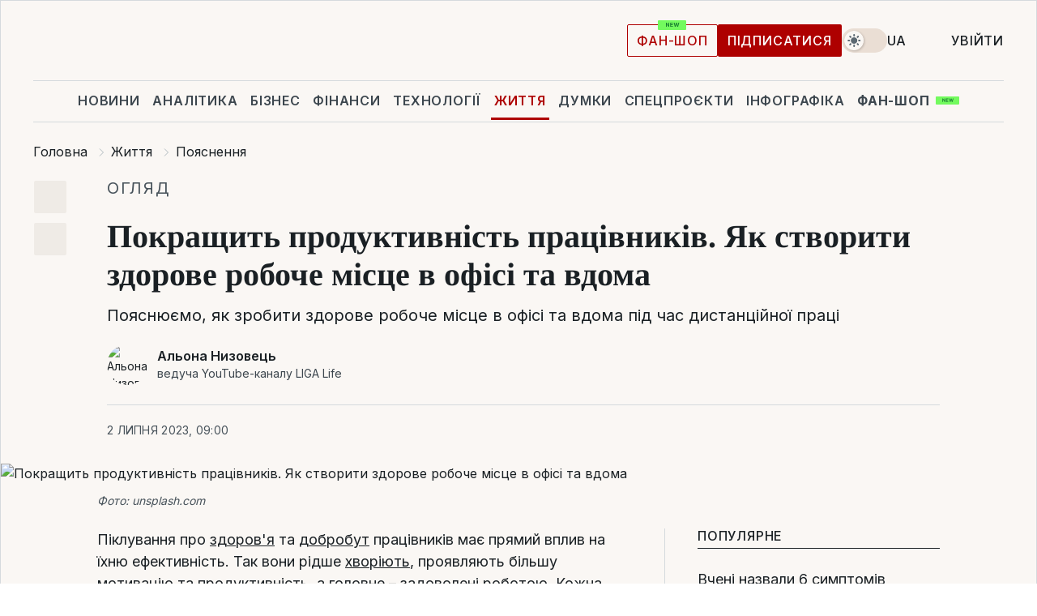

--- FILE ---
content_type: text/html; charset=UTF-8
request_url: https://life.liga.net/poyasnennya/article/uluchshit-proizvoditelnost-rabotnikov-kak-sozdat-zdorovoe-rabochee-mesto-v-ofise-i-doma
body_size: 31478
content:
<!DOCTYPE html>
<html data-project="life" lang="uk"
      data-theme="light">
<head>
    <meta charset="UTF-8">
    <meta name="description" content="Пояснюємо, як зробити здорове робоче місце в офісі та вдома під час дистанційної праці" >
<meta name="twitter:card" content="summary_large_image" >
<meta name="twitter:site" content="@LIGA.net" >
<meta name="twitter:title" content="Покращить продуктивність працівників. Як створити здорове робоче місце в офісі та вдома" >
<meta name="twitter:description" content="Пояснюємо, як зробити здорове робоче місце в офісі та вдома під час дистанційної праці" >
<meta name="twitter:image" content="https://storage.liga.net/images/general/social/social-4445914-ua.png?v=1766173467" >
<meta property="og:site_name" content="LIGA.net" >
<meta property="og:type" content="article" >
<meta property="og:url" content="https://life.liga.net/poyasnennya/article/uluchshit-proizvoditelnost-rabotnikov-kak-sozdat-zdorovoe-rabochee-mesto-v-ofise-i-doma" >
<meta property="og:title" content="Покращить продуктивність працівників. Як створити здорове робоче місце в офісі та вдома" >
<meta property="og:description" content="Пояснюємо, як зробити здорове робоче місце в офісі та вдома під час дистанційної праці" >
<meta property="og:image" content="https://storage.liga.net/images/general/social/social-4445914-ua.png?v=1766173467" >
<meta property="article:published_time" content="2023-07-02 09:00:00" >
<meta property="article:modified_time" content="2023-07-02 17:41:53" >
<meta property="article:publisher" content="https://www.facebook.com/liga.net" >
<meta property="article:section" content="Пояснення" >
<meta name="robots" content="index, follow, max-image-preview:large" >
<meta property="article:tag" content="здоровий спосіб життя" >
<meta name="keywords" content="спорт, робота, ЗОЖ, їжа, здоровий спосіб життя" >
<meta name="news_keywords" content="спорт, робота, ЗОЖ, їжа, здоровий спосіб життя" >
<meta http-equiv="X-UA-Compatible" content="IE=edge" >
<meta name="csrf-token" content="" ><title>Як створити правильне робоче місце у разі дистанційної роботи | Новини України | LIGA.net</title><!-- DNS prefetch -->
<link rel='dns-prefetch' href='//securepubads.g.doubleclick.net' crossorigin>
<link rel='dns-prefetch' href='//adservice.google.com' crossorigin>
<link rel='dns-prefetch' href='//staticxx.facebook.com' crossorigin>
<link rel="dns-prefetch" href="//weserv.nl">

<link rel='preconnect' href='https://www.google-analytics.com' crossorigin>
<link rel='preconnect' href="https://google.com.ua" crossorigin>
<link rel='preconnect' href="https://google.com" crossorigin>
<link rel='preconnect' href="https://pagead2.googlesyndication.com" crossorigin>
<link rel='preconnect' href="https://securepubads.g.doubleclick.net" crossorigin>
<link rel='preconnect' href="https://stats.g.doubleclick.net" crossorigin>
<link rel='preconnect' href='https://www.facebook.com' crossorigin>
<link rel='preconnect' href='https://tpc.googlesyndication.com/' crossorigin>


<link rel='preconnect' href="https://ajax.googleapis.com" crossorigin>
<link rel='preconnect' href="https://cdn.ampproject.org" crossorigin>
<link rel='preconnect' href="https://adservice.google.com.ua" crossorigin>
<link rel='preconnect' href="https://www.googletagservices.com" crossorigin>
<link rel='preconnect' href="https://www.googletagmanager.com" crossorigin>
<link rel='preconnect' href="https://csi.gstatic.com" crossorigin>
<link rel='preconnect' href="https://tt.onthe.io" crossorigin>
<link rel='preconnect' href="https://cdn.onthe.io" crossorigin>
<link rel='preconnect' href="https://loadercdn.com/" crossorigin>
<link rel='preconnect' href="https://connect.facebook.net" crossorigin>
<link rel='preconnect' href="https://storage.googleapis.com" crossorigin>
<link rel="preconnect" href="https://images.weserv.nl" crossorigin>
<link rel="preconnect" href="https://wsrv.nl" crossorigin>
<link rel='preconnect' href="https://cdn.liga.net" crossorigin>

<link rel="alternate" type="application/rss+xml" title="LIGA.net. Політика і новини світу" href="https://www.liga.net/ua/news/all/rss.xml">
<link rel="alternate" type="application/rss+xml" title="LIGA.net. Новини бізнесу" href="https://www.liga.net/ua/biz/all/rss.xml">
<link rel="alternate" type="application/rss+xml" title="LIGA.net. Новини телекому та технологій" href="https://www.liga.net/ua/tech/all/rss.xml">
<link rel="alternate" type="application/rss+xml" title="LIGA.net. Life - корисні поради та новини" href="https://www.liga.net/ua/life/all/rss.xml">
<link rel="alternate" type="application/rss+xml" title="LIGA.net. Новини фінансового світу" href="https://www.liga.net/ua/fin/export/all.xml">
<link rel="alternate" type="application/rss+xml" title="LIGA.net. Блоги" href="https://www.liga.net/ua/rss/blog.xml">

<meta name="viewport" content="width=device-width, initial-scale=1.0, maximum-scale=5">
<meta name="color-scheme" content="light dark">
    <style>
        /* Перевіряємо, чи користувач раніше обрав темну тему або його система налаштована на темну тему */
        :root {
            color-scheme: light dark; /* Допомагає уникнути блимання */
        }

        html[data-theme='dark'],
        @media (prefers-color-scheme: dark) {
            body {
                background-color: #1A2024;
                color: #FAF7F4;
            }
            /* Додайте інші критичні стилі для темної теми */
        }
    </style>

<link rel="preload" href="https://cdn.liga.net/assets/fonts/Inter/Inter-Cyrillic.woff2" as="font" crossorigin type="font/woff2">
<link rel="preload" href="https://cdn.liga.net/assets/fonts/Inter/Inter-Latin.woff2" as="font" crossorigin type="font/woff2">
<link rel="preload" href="https://cdn.liga.net/assets/fonts/Tinos/Tinos-Bold-Latin.woff2" as="font" crossorigin type="font/woff2">
<link rel="preload" href="https://cdn.liga.net/assets/fonts/Tinos/Tinos-Bold-Cyrillic.woff2" as="font" crossorigin type="font/woff2">
<script src="/cdn-cgi/scripts/7d0fa10a/cloudflare-static/rocket-loader.min.js" data-cf-settings="21399791a75f7cc25df15f2f-|49"></script><link rel="preload" as="style" href="https://cdn.liga.net/assets/fonts/fonts.css" crossorigin="anonymous" onload="this.rel='stylesheet'"/>
<!--<link rel="stylesheet" href="https://cdn.liga.net/assets/fonts/fonts.css" media="print" onload="this.media='all'">-->

<meta property="fb:app_id" content="112838268763067">
<meta name="format-detection" content="telephone=no">

<link rel="publisher" href="https://plus.google.com/113610967144302019071">
<link rel="chrome-webstore-item" href="https://chrome.google.com/webstore/detail/noochlbenmacmjbccdfffbcloilhoceh">

<link rel="search" type="application/opensearchdescription+xml" title="LIGA.net" href="https://www.liga.net/search-ua.xml">

<!--for PWA-->
<link rel="apple-touch-icon" sizes="180x180" href="https://www.liga.net/design/images/pwa_icons/apple-touch-icon.png">
<link rel="icon" type="image/png" sizes="32x32" href="https://www.liga.net/design/images/pwa_icons/favicon-32x32.png">
<link rel="icon" type="image/png" sizes="16x16" href="https://www.liga.net/design/images/pwa_icons/favicon-16x16.png">
<link rel="manifest" href="https://www.liga.net/design/images/pwa_icons/site.webmanifest">
<link rel="mask-icon" href="https://www.liga.net/design/images/pwa_icons/safari-pinned-tab.svg" color="#e40d24">
<link rel="shortcut icon" href="https://www.liga.net/design/images/pwa_icons/favicon.ico">
<meta name="msapplication-TileColor" content="#e40d24">
<meta name="msapplication-config" content="https://www.liga.net/design/images/pwa_icons/browserconfig.xml">
<meta name="theme-color" content="#e40d24">
<!-- end for PWA-->

<link rel="stylesheet" href="https://cdn.liga.net/assets/css/global.css?v=2025121921" type="text/css">


<link href="https://life.liga.net/poyasnennya/article/uluchshit-proizvoditelnost-rabotnikov-kak-sozdat-zdorovoe-rabochee-mesto-v-ofise-i-doma" rel="canonical" >
<link href="https://life.liga.net/amp/poyasnennya/article/uluchshit-proizvoditelnost-rabotnikov-kak-sozdat-zdorovoe-rabochee-mesto-v-ofise-i-doma" rel="amphtml" >
<link href="https://life.liga.net/poyasnennya/article/uluchshit-proizvoditelnost-rabotnikov-kak-sozdat-zdorovoe-rabochee-mesto-v-ofise-i-doma" hreflang="uk" rel="alternate" >
<link href="https://life.liga.net/ru/poyasnennya/article/uluchshit-proizvoditelnost-rabotnikov-kak-sozdat-zdorovoe-rabochee-mesto-v-ofise-i-doma" hreflang="ru" rel="alternate" >
<link href="https://cdn.liga.net/pages/longread/index.css?v=2025121921" media="screen" rel="stylesheet" type="text/css" >
<script src="/cdn-cgi/scripts/7d0fa10a/cloudflare-static/rocket-loader.min.js" data-cf-settings="21399791a75f7cc25df15f2f-|49"></script><link href="https://cdn.liga.net/pages/paywall/index.css?v=2025121921" media="print" rel="stylesheet" type="text/css" onload="this.media='all'" >
<link href="https://wsrv.nl/?output=webp&amp;url=www.liga.net/images/general/2023/06/23/20230623125733-6539.jpg&amp;w=1440&amp;fit=cover" media="image/webp" rel="preload" as="image" ><script type="21399791a75f7cc25df15f2f-text/javascript">var page_razdel = '0';
var page_theme_id = '0';
var page_rubric = 'poyasnennya';
var page_tags = ["спорт","робота","ЗОЖ","їжа","здоровий спосіб життя"];
var page_id = '4445914';
var page_url = '/poyasnennya/article/uluchshit-proizvoditelnost-rabotnikov-kak-sozdat-zdorovoe-rabochee-mesto-v-ofise-i-doma';
var page_domain = location.hostname;
var main_domain = 'https://www.liga.net';
var current_domain = 'https://life.liga.net';
var site_project = 'life';
var testUser = location.href.includes('?bannertest=1');
var cdn = 'https://cdn.liga.net';
var isCommercialArticle = '';
var socialProviders = [{"name":"facebook","url":"https:\/\/www.liga.net\/ua\/auth\/facebook","icon":"#fb-modal"},{"name":"google","url":"https:\/\/www.liga.net\/ua\/auth\/google","icon":"#google-modal"}];
</script>
    <script type="21399791a75f7cc25df15f2f-text/javascript">var dataLayer = window.dataLayer || [];
dataLayer.push({"articleID":"4445914","articleTitle":"\u041f\u043e\u043a\u0440\u0430\u0449\u0438\u0442\u044c \u043f\u0440\u043e\u0434\u0443\u043a\u0442\u0438\u0432\u043d\u0456\u0441\u0442\u044c \u043f\u0440\u0430\u0446\u0456\u0432\u043d\u0438\u043a\u0456\u0432. \u042f\u043a \u0441\u0442\u0432\u043e\u0440\u0438\u0442\u0438 \u0437\u0434\u043e\u0440\u043e\u0432\u0435 \u0440\u043e\u0431\u043e\u0447\u0435 \u043c\u0456\u0441\u0446\u0435 \u0432 \u043e\u0444\u0456\u0441\u0456 \u0442\u0430 \u0432\u0434\u043e\u043c\u0430","articleSection":"","articleRubric":"\u041f\u043e\u044f\u0441\u043d\u0435\u043d\u043d\u044f","articleAuthors":"\u0410\u043b\u044c\u043e\u043d\u0430 \u041d\u0438\u0437\u043e\u0432\u0435\u0446\u044c","articleTranslators":"","articleModifiedTime":"2023-07-02 17:41:53","articlePublishedtime":"2023-07-02 09:00:00","articleTags":"\u0441\u043f\u043e\u0440\u0442, \u0440\u043e\u0431\u043e\u0442\u0430, \u0417\u041e\u0416, \u0457\u0436\u0430, \u0437\u0434\u043e\u0440\u043e\u0432\u0438\u0439 \u0441\u043f\u043e\u0441\u0456\u0431 \u0436\u0438\u0442\u0442\u044f","articleType":"\u0421\u0442\u0430\u0442\u044c\u044f","articleWordCount":132,"has_aigen":0});</script>
    <script type="21399791a75f7cc25df15f2f-text/javascript">(function(w,d,s,l,i){w[l]=w[l]||[];w[l].push({'gtm.start': new Date().getTime(),event:'gtm.js'});var f=d.getElementsByTagName(s)[0], j=d.createElement(s),dl=l!='dataLayer'?'&l='+l:'';j.async=true;j.src='https://www.googletagmanager.com/gtm.js?id='+i+dl;f.parentNode.insertBefore(j,f);})(window,document,'script','dataLayer','GTM-5NJRMLH');</script>

    <script src="/beta/js/libs/cookies.js?v=2025121921" type="21399791a75f7cc25df15f2f-text/javascript"></script>
    <script type="21399791a75f7cc25df15f2f-text/javascript">
        const botPattern = "(googlebot\/|bot|Googlebot-Mobile|Googlebot-Image|Google favicon|Mediapartners-Google|bingbot|slurp|java|wget|curl|Lighthouse)";
        const re = new RegExp(botPattern, 'i');
        const userAgent = navigator.userAgent;

        let realAgent = true;

        if (re.test(userAgent)) {
            let realAgent = false;
        }

        if (typeof lang === "undefined") {
            var lang = document.getElementsByTagName('html')[0].getAttribute('lang');
        }

        if (typeof locale === "undefined") {
            var locale = 'uk_UA';
        }
        const api = Cookies.withAttributes({path: '/', domain: 'liga.net', secure: true})

        var is_login = Cookies.get('is_login'),
            is_subscribe = isSubscribe = Cookies.get('is_subscribe'),
            is_show_ad = isShowAd = Cookies.get('isShowAd')

        const isHideAdvert = function () {
            var hideAdvert = is_show_ad === 'false' && is_login === 'true' || typeof realAgent !== 'undefined' && realAgent == false;

            if (isCommercialArticle === 'true') {
                hideAdvert = true;
            }

            return hideAdvert;
        }
        var user_id = (Cookies.get("user_id") === "" || Cookies.get("user_id") === undefined) ? 0 : Cookies.get("user_id");
        var user_email = Cookies.get("email");
    </script>

    <style>
        #catfish-wrapper {
            position: fixed;
            left: 0;
            right: 0;
            display: none;
            padding: 10px 0;
            background: rgba(0, 0, 0, .6);
            z-index: 899999;
            bottom: 0 !important
        }

        @media (max-width: 766px) {
            #catfish-wrapper {
                bottom: 60px;
                padding: 0;
            }
        }

        #catfish-wrapper div {
            width: 100% !important;
            text-align: center !important
        }

        #catfish-close-btn {
            margin: 0;
            display: none;
            width: 28px !important;
            position: absolute;
            top: 0;
            right: 0;
            height: 28px;
            background-image: url('[data-uri]');
            background-size: 100%;
            background-color: rgba(255, 255, 255, 0.95);
            cursor: pointer;
            z-index: 110000
        }

        #catfish-close-btn.visible {
            display: block;
        }

        #div-gpt-ad-BRANDING {
            display: flex;
        }

        #div-gpt-ad-BRANDING iframe {

        }

        @media (min-width: 1200px) {

            #div-gpt-ad-BRANDING iframe {
                position: fixed;
                left: 0;
                right: 0;
                top: 0;
                bottom: 0;
                width: 100%;
                height: 100vh;
                z-index: 0;
            }
        }
    </style>
</head>
<body data-page="news-poyasnennya-view">
<noscript><iframe src='https://www.googletagmanager.com/ns.html?id=GTM-5NJRMLH' height='0' width='0' style='display:none;visibility:hidden'></iframe></noscript>

<div data-client-type="all" data-ad-slot="liganet_TOP_branding" data-template="none"></div>

<div class="container is-border">
    
<div class="support-cta">
    <div class="support-cta__text">225 грн/ 3 місяці</div>
    <a href="https://www.liga.net/ua/donation" class="button button-sm support-cta__btn">LIGA PRO</a>
</div>

<header class="header">
    <div class="header__top">
        <a href="https://www.liga.net/ua" class="header__logo" aria-label="logo">
            <svg class="header__logo-icon" width="212" height="54">
                <use xlink:href="#logo"></use>
            </svg>
            <span class="sr-only">liga.net</span>
        </a>

        <div class="header__actions">
            <!--    <a href="#" class="weather-widget header__weather">-->
<!--          <span class="weather-widget__temperature">-->
<!--              <svg class="weather-widget__temperature-icon">-->
<!--                <use xlink:href="#weather"></use>-->
<!--              </svg>-->
<!--              -7°С-->
<!--          </span>-->
<!--        <span class="weather-widget__city">Івано-Франківськ</span>-->
<!--    </a>-->

            <label class="theme-switcher">
                <input type="checkbox" class="theme-switcher__input" />
                <span class="theme-switcher__control"></span>

                <span class="sr-only">theme</span>
            </label>

            <div class="dropdown-widget header__language">
    <div class="dropdown-widget__current">
        UA        <svg width="10" height="6">
            <use xlink:href="#chevron-down"></use>
        </svg>
    </div>

    <ul class="dropdown-widget__list top">
        
            <li class="dropdown-widget__item">
                <a href="https://life.liga.net/ru/poyasnennya/article/uluchshit-proizvoditelnost-rabotnikov-kak-sozdat-zdorovoe-rabochee-mesto-v-ofise-i-doma" class="dropdown-widget__link" onclick="if (!window.__cfRLUnblockHandlers) return false; setLangCookie('ru')" data-cf-modified-21399791a75f7cc25df15f2f-="">
                    RU                </a>
            </li>
            </ul>
</div>

            <a href="https://shop.liga.net" target="_blank" class="button button-outline button-sm fan-btn hide-md" rel="nofollow">фан-шоп</a>

                            <a href="https://www.liga.net/ua/donation" class="button button-sm header__button header__button--last">Підписатися</a>
            
                            <div class="dropdown-widget__current js-show-auth">
                    <svg class="dropdown-widget__icon" width="14" height="15">
                        <use xlink:href="#user"></use>
                    </svg>
                    Увійти                </div>
            
            <button class="header__menu-btn js-toggle-menu">
                <svg width="14" height="14">
                    <use xlink:href="#menu-bar"></use>
                </svg>
                <span class="sr-only">Burger menu</span>
            </button>
        </div>
    </div>
</header>
<div class="header__bottom">
    <div class="search-widget header__search-for-menu">
        <form id="search_popup_menu" action="https://www.liga.net/ua/search/result" method="POST" class="search-widget__form">
            <input name="q" type="search" minlength="3" autocomplete="off" required placeholder="Пошук по сайту" class="search-widget__input">
            <button class="search-widget__send" type="submit" aria-label="Пошук">
                <svg>
                    <use xlink:href="#search-big"></use>
                </svg>
                <span class="sr-only">search-icon</span>
            </button>
        </form>
    </div>
    <a href="https://www.liga.net/ua" class="header__home hide-sm" aria-label="home">
        <svg class="header__home-icon">
            <use xlink:href="#home"></use>
        </svg>

        <span class="sr-only">home-icon</span>
    </a>
    <nav class="header-menu header__menu">

        <ul class="header-menu__list" id="menu">
            <li class="header-menu__item">
                <a href="https://news.liga.net/ua" class="header-menu__link">Новини</a>
            </li>
            <li class="header-menu__item">
                <a href="https://www.liga.net/ua/analytics" class="header-menu__link">Аналітика</a>
            </li>
            <li class="header-menu__item">
                <a href="https://biz.liga.net/ua" class="header-menu__link">Бізнес</a>
            </li>
            <li class="header-menu__item">
                <a href="https://finance.liga.net/ua" class="header-menu__link">Фінанси</a>
            </li>
            <li class="header-menu__item">
                <a href="https://tech.liga.net/ua" class="header-menu__link">Технології</a>
            </li>
            <li class="header-menu__item active">
                <a href="https://life.liga.net" class="header-menu__link">Життя</a>
            </li>
            <li class="header-menu__item">
                <a href="https://www.liga.net/ua/opinion" class="header-menu__link">Думки</a>
            </li>
            <li class="header-menu__item">
                <a href="https://www.liga.net/ua/projects" class="header-menu__link">Спецпроєкти</a>
            </li>
            <li class="header-menu__item">
                <a href="https://www.liga.net/ua/infographic-of-the-day" class="header-menu__link">Інфографіка</a>
            </li>
            <li class="header-menu__item order">
                <a href="https://shop.liga.net" target="_blank" class="header-menu__link" rel="nofollow">
                    <b>фан-шоп</b>
                    <svg class="visible" width="29" height="10" viewBox="0 0 29 10" fill="none" xmlns="http://www.w3.org/2000/svg">
                        <rect width="29" height="9.94286" rx="0.951976" fill="#73FA5E"/>
                        <path d="M11.7062 2.51492V6.66016H10.9492L9.14577 4.05117H9.11541V6.66016H8.239V2.51492H9.00814L10.7974 5.12188H10.8338V2.51492H11.7062ZM12.7153 6.66016V2.51492H15.5085V3.2375H13.5917V4.22523H15.3647V4.94782H13.5917V5.93757H15.5165V6.66016H12.7153ZM17.4233 6.66016L16.2372 2.51492H17.1946L17.8807 5.39513H17.9151L18.6721 2.51492H19.4919L20.2468 5.4012H20.2833L20.9694 2.51492H21.9268L20.7407 6.66016H19.8866L19.0972 3.94996H19.0648L18.2774 6.66016H17.4233Z" fill="#187D31"/>
                    </svg>
                </a>
            </li>
                            <li class="header-menu__item">
                    <a href="https://www.liga.net/promocode/ua" class="header-menu__link">Промокоди</a>
                </li>
                <li class="header-menu__item">
                    <a href="https://file.liga.net/ua" class="header-menu__link">Досьє</a>
                </li>
                <li class="header-menu__item">
                    <a href="https://blog.liga.net" class="header-menu__link">Блоги</a>
                </li>
                <li class="header-menu__item">
                    <a href="https://www.liga.net/igaming//ua" class="header-menu__link">iGaming</a>
                </li>
                <li class="header-menu__item">
                    <a href="https://radnyky.liga.net/" class="header-menu__link">LIGA. Радників</a>
                </li>
                    </ul>
        <span class="header-menu__button" style="display: none;">...</span>
        <ul class="dropdown-widget header-menu__dropdown"></ul>
    </nav>

    <button type="button" class="header__search-btn js-toggle-search hide-sm" aria-label="Пошук">
        <svg>
            <use xlink:href="#search-big"></use>
        </svg>
        <span class="sr-only">searc-big-icon</span>
    </button>
</div>

<div class="search-widget header__search">
    <form id="search_popup" action="https://www.liga.net/ua/search/result" method="POST" class="search-widget__form">
        <input name="q" type="search" minlength="3" autocomplete="off" required placeholder="Пошук по сайту" class="search-widget__input">
        <button class="search-widget__send" type="submit" aria-label="Пошук">
            <svg>
                <use xlink:href="#search-big"></use>
            </svg>
            <span class="sr-only">search-big-icon-popup</span>
        </button>
    </form>
</div>


    
    
    <script type="application/ld+json">{"@context":"https:\/\/schema.org","@graph":[{"headline":"\u041f\u043e\u043a\u0440\u0430\u0449\u0438\u0442\u044c \u043f\u0440\u043e\u0434\u0443\u043a\u0442\u0438\u0432\u043d\u0456\u0441\u0442\u044c \u043f\u0440\u0430\u0446\u0456\u0432\u043d\u0438\u043a\u0456\u0432. \u042f\u043a \u0441\u0442\u0432\u043e\u0440\u0438\u0442\u0438 \u0437\u0434\u043e\u0440\u043e\u0432\u0435 \u0440\u043e\u0431\u043e\u0447\u0435 \u043c\u0456\u0441\u0446\u0435 \u0432 \u043e\u0444\u0456\u0441\u0456 \u0442\u0430 \u0432\u0434\u043e\u043c\u0430","description":"\u041f\u043e\u044f\u0441\u043d\u044e\u0454\u043c\u043e, \u044f\u043a \u0437\u0440\u043e\u0431\u0438\u0442\u0438 \u0437\u0434\u043e\u0440\u043e\u0432\u0435 \u0440\u043e\u0431\u043e\u0447\u0435 \u043c\u0456\u0441\u0446\u0435 \u0432 \u043e\u0444\u0456\u0441\u0456 \u0442\u0430 \u0432\u0434\u043e\u043c\u0430 \u043f\u0456\u0434 \u0447\u0430\u0441 \u0434\u0438\u0441\u0442\u0430\u043d\u0446\u0456\u0439\u043d\u043e\u0457 \u043f\u0440\u0430\u0446\u0456","name":"","url":"https:\/\/life.liga.net\/poyasnennya\/article\/uluchshit-proizvoditelnost-rabotnikov-kak-sozdat-zdorovoe-rabochee-mesto-v-ofise-i-doma","mainEntityOfPage":"https:\/\/life.liga.net\/poyasnennya\/article\/uluchshit-proizvoditelnost-rabotnikov-kak-sozdat-zdorovoe-rabochee-mesto-v-ofise-i-doma","datePublished":"2023-07-02T09:00:00+03:00","dateModified":"2023-07-02T17:41:53+03:00","publisher":{"name":"LIGA.net","logo":{"url":"https:\/\/www.liga.net\/public\/design\/images\/liga-sponsor.jpg","width":126,"height":34,"@type":"ImageObject","@context":"https:\/\/schema.org\/"},"@type":"Organization","@context":"https:\/\/schema.org\/"},"image":{"representativeOfPage":"true","url":"https:\/\/www.liga.net\/images\/general\/2023\/06\/23\/20230623125733-6539.jpg?v=1687514253","@type":"ImageObject","@context":"https:\/\/schema.org\/"},"articleSection":"\u041f\u043e\u044f\u0441\u043d\u0435\u043d\u043d\u044f","articleBody":"\u041f\u0456\u043a\u043b\u0443\u0432\u0430\u043d\u043d\u044f \u043f\u0440\u043e \u0437\u0434\u043e\u0440\u043e\u0432&#039;\u044f \u0442\u0430 \u0434\u043e\u0431\u0440\u043e\u0431\u0443\u0442 \u043f\u0440\u0430\u0446\u0456\u0432\u043d\u0438\u043a\u0456\u0432 \u043c\u0430\u0454 \u043f\u0440\u044f\u043c\u0438\u0439 \u0432\u043f\u043b\u0438\u0432 \u043d\u0430 \u0457\u0445\u043d\u044e \u0435\u0444\u0435\u043a\u0442\u0438\u0432\u043d\u0456\u0441\u0442\u044c. \u0422\u0430\u043a \u0432\u043e\u043d\u0438 \u0440\u0456\u0434\u0448\u0435 \u0445\u0432\u043e\u0440\u0456\u044e\u0442\u044c, \u043f\u0440\u043e\u044f\u0432\u043b\u044f\u044e\u0442\u044c \u0431\u0456\u043b\u044c\u0448\u0443 \u043c\u043e\u0442\u0438\u0432\u0430\u0446\u0456\u044e \u0442\u0430 \u043f\u0440\u043e\u0434\u0443\u043a\u0442\u0438\u0432\u043d\u0456\u0441\u0442\u044c, \u0430 \u0433\u043e\u043b\u043e\u0432\u043d\u0435 \u2013 \u0437\u0430\u0434\u043e\u0432\u043e\u043b\u0435\u043d\u0456 \u0440\u043e\u0431\u043e\u0442\u043e\u044e. \u041a\u043e\u0436\u043d\u0430 \u043e\u0440\u0433\u0430\u043d\u0456\u0437\u0430\u0446\u0456\u044f \u043c\u043e\u0436\u0435 \u0432\u043f\u0440\u043e\u0432\u0430\u0434\u0436\u0443\u0432\u0430\u0442\u0438 \u0432\u043b\u0430\u0441\u043d\u0456 \u043f\u0440\u043e\u0433\u0440\u0430\u043c\u0438 \u0442\u0430 \u043f\u0456\u0434\u0445\u043e\u0434\u0438 \u0434\u043e \u043f\u0456\u043a\u043b\u0443\u0432\u0430\u043d\u043d\u044f \u043f\u0440\u043e \u0437\u0434\u043e\u0440\u043e\u0432&#039;\u044f \u043f\u0435\u0440\u0441\u043e\u043d\u0430\u043b\u0443. \u0404\u0434\u0438\u043d\u043e\u0433\u043e \u0440\u0435\u0446\u0435\u043f\u0442\u0430 \u043d\u0435\u043c\u0430\u0454.\u00a0\u041f\u0440\u043e \u0442\u0435, \u0447\u043e\u043c\u0443 \u0432\u0430\u0436\u043b\u0438\u0432\u043e, \u0449\u043e\u0431 \u0440\u043e\u0431\u043e\u0442\u043e\u0434\u0430\u0432\u0435\u0446\u044c \u043f\u0440\u0438\u0434\u0456\u043b\u044f\u0432 \u0443\u0432\u0430\u0433\u0443 \u0437\u0434\u043e\u0440\u043e\u0432&#039;\u044e \u0441\u043f\u0456\u0432\u0440\u043e\u0431\u0456\u0442\u043d\u0438\u043a\u0456\u0432, \u0442\u0430 \u044f\u043a \u0441\u0442\u0432\u043e\u0440\u0438\u0442\u0438 \u0437\u0434\u043e\u0440\u043e\u0432\u0435 \u0440\u043e\u0431\u043e\u0447\u0435 \u0441\u0435\u0440\u0435\u0434\u043e\u0432\u0438\u0449\u0435 \u0432 \u043a\u043e\u043c\u043f\u0430\u043d\u0456\u0457 LIGA.Life \u0440\u043e\u0437\u043f\u043e\u0432\u0456\u043b\u0438:\u0414\u0456\u0430\u043d\u0430 \u0421\u0430\u0432\u043a\u0430, \u043a\u0435\u0440\u0456\u0432\u043d\u0438\u0446\u044f \u0426\u0435\u043d\u0442\u0440\u0443 \u0440\u043e\u0437\u0432\u0438\u0442\u043a\u0443 \u0413\u0440\u043e\u043c\u0430\u0434\u0441\u044c\u043a\u043e\u0433\u043e \u0437\u0434\u043e\u0440\u043e\u0432\u02bc\u044f \u0423\u043a\u0440\u0430\u0457\u043d\u0441\u044c\u043a\u043e\u0433\u043e \u041a\u0430\u0442\u043e\u043b\u0438\u0446\u044c\u043a\u043e\u0433\u043e \u0423\u043d\u0456\u0432\u0435\u0440\u0441\u0438\u0442\u0435\u0442\u0443.\u041c\u0430\u0440\u0438\u043d\u0430 \u0411\u0440\u0430\u0433\u0430, \u043a\u043e\u043e\u0440\u0434\u0438\u043d\u0430\u0442\u043e\u0440\u043a\u0430 \u043f\u0438\u0442\u0430\u043d\u044c \u043a\u043e\u043c\u0443\u043d\u0456\u043a\u0430\u0446\u0456\u0457 \u0437\u0456 \u0437\u043c\u0456\u043d\u0438 \u043f\u043e\u0432\u0435\u0434\u0456\u043d\u043a\u0438 \u0443\u043a\u0440\u0430\u0457\u043d\u0441\u044c\u043a\u043e-\u0448\u0432\u0435\u0439\u0446\u0430\u0440\u0441\u044c\u043a\u043e\u0433\u043e \u043f\u0440\u043e\u0454\u043a\u0442\u0443 &quot;\u0414\u0456\u0454\u043c\u043e \u0434\u043b\u044f \u0437\u0434\u043e\u0440\u043e\u0432\u2019\u044f&quot;.\u0427\u043e\u043c\u0443 \u0440\u043e\u0431\u043e\u0442\u043e\u0434\u0430\u0432\u0435\u0446\u044c \u043c\u0430\u0454 \u043e\u043f\u0456\u043a\u0443\u0432\u0430\u0442\u0438\u0441\u044f \u0437\u0434\u043e\u0440\u043e\u0432\u2019\u044f\u043c \u043f\u0440\u0430\u0446\u0456\u0432\u043d\u0438\u043a\u0456\u0432\u0421\u0435\u0440\u0435\u0434\u043d\u0456\u0439 \u0440\u043e\u0431\u043e\u0447\u0438\u0439 \u0441\u0442\u0430\u0436 \u0443\u043a\u0440\u0430\u0457\u043d\u0446\u044f \u2013 40 \u0440\u043e\u043a\u0456\u0432. \u0422\u043e\u0431\u0442\u043e \u0431\u0456\u043b\u044c\u0448\u0443 \u0447\u0430\u0441\u0442\u0438\u043d\u0443 \u0434\u043e\u0440\u043e\u0441\u043b\u043e\u0433\u043e \u0436\u0438\u0442\u0442\u044f \u043b\u044e\u0434\u0438\u043d\u0430 \u043f\u0440\u043e\u0432\u043e\u0434\u0438\u0442\u044c \u043d\u0430 \u0440\u043e\u0431\u043e\u0442\u0456. \u0426\u0435\u0439 \u043f\u0435\u0440\u0456\u043e\u0434 \u0454 &quot;\u0437\u043e\u043b\u043e\u0442\u0438\u043c&quot; \u0437 \u043f\u043e\u0433\u043b\u044f\u0434\u0443 \u0437\u0434\u043e\u0440\u043e\u0432&#039;\u044f.\u00a0\n    \n        \u0412\u0456\u0434\u043a\u0440\u0438\u0432\u0430\u0439 \u0446\u0435\u0439 \u043c\u0430\u0442\u0435\u0440\u0456\u0430\u043b \u0456\u0437 LIGA PRO \u2014 \u043b\u043e\u0432\u0438 \u0441\u0432\u044f\u0442\u043a\u043e\u0432\u0443 \u043f\u0440\u043e\u043f\u043e\u0437\u0438\u0446\u0456\u044e\n\n    \n    \n        \n        \u0412\u0436\u0435 \u043c\u0430\u0454\u0442\u0435 LIGA PRO? \u0410\u0432\u0442\u043e\u0440\u0438\u0437\u0443\u0439\u0442\u0435\u0441\u044c    \n    \n\n","author":[{"name":"\u0410\u043b\u044c\u043e\u043d\u0430 \u041d\u0438\u0437\u043e\u0432\u0435\u0446\u044c","knowsAbout":"\u041e\u0441\u0432\u0456\u0442\u0430: \u041a\u0438\u0457\u0432\u0441\u044c\u043a\u0438\u0439 \u043d\u0430\u0446\u0456\u043e\u043d\u0430\u043b\u044c\u043d\u0438\u0439 \u043b\u0456\u043d\u0433\u0432\u0456\u0441\u0442\u0438\u0447\u043d\u0438\u0439 \u0443\u043d\u0456\u0432\u0435\u0440\u0441\u0438\u0442\u0435\u0442, \u0444\u0456\u043b\u043e\u043b\u043e\u0433 \u0456\u0441\u043f\u0430\u043d\u0441\u044c\u043a\u043e\u0457 \u043c\u043e\u0432\u0438 \u0442\u0430 \u043b\u0456\u0442\u0435\u0440\u0430\u0442\u0443\u0440\u0438. \u041d\u0430\u0446\u0456\u043e\u043d\u0430\u043b\u044c\u043d\u0438\u0439 \u0443\u043d\u0456\u0432\u0435\u0440\u0441\u0438\u0442\u0435\u0442 \"\u041a\u0438\u0454\u0432\u043e-\u041c\u043e\u0433\u0438\u043b\u044f\u043d\u0441\u044c\u043a\u0430 \u0410\u043a\u0430\u0434\u0435\u043c\u0456\u044f\", \u0436\u0443\u0440\u043d\u0430\u043b\u0456\u0441\u0442.\r\n\u0414\u043e\u0441\u0432\u0456\u0434 \u0443 \u0436\u0443\u0440\u043d\u0430\u043b\u0456\u0441\u0442\u0438\u0446\u0456: 7 \u0440\u043e\u043a\u0456\u0432. \u0423 2019 \u0440\u043e\u0446\u0456 \u043f\u0440\u043e\u0445\u043e\u0434\u0438\u043b\u043e \u0441\u0442\u0430\u0436\u0443\u0432\u0430\u043d\u043d\u044f \u0443 \u0431\u0456\u0437\u043d\u0435\u0441-\u0440\u0435\u0434\u0430\u043a\u0446\u0456\u0457 LIGA.net. 2020 \u0440\u043e\u043a\u0443 \u0441\u0442\u0430\u043b\u0430 \u0436\u0443\u0440\u043d\u0430\u043b\u0456\u0441\u0442\u043e\u043c \u0440\u043e\u0437\u0434\u0456\u043b\u0443 \u00ab\u0417\u0434\u043e\u0440\u043e\u0432\u0438\u0439 \u0441\u043f\u043e\u0441\u0456\u0431 \u0436\u0438\u0442\u0442\u044f\u00bb \u0432 \u0440\u0435\u0434\u0430\u043a\u0446\u0456\u0457 \"\u0416\u0438\u0442\u0442\u044f\", \u0430 2021 \u2013 \u0439\u043e\u0433\u043e \u0440\u0435\u0434\u0430\u043a\u0442\u043e\u0440\u043e\u043c. 2022 \u0440\u043e\u043a\u0443 \u043f\u0430\u0440\u0430\u043b\u0435\u043b\u044c\u043d\u043e \u0437 \u0440\u043e\u0431\u043e\u0442\u043e\u044e \u043d\u0430 \u0441\u0430\u0439\u0442\u0456 \u043f\u043e\u0447\u0430\u043b\u0430 \u0432\u0435\u0441\u0442\u0438 \u043f\u043e\u0434\u043a\u0430\u0441\u0442 \u043f\u0440\u043e \u0437\u0434\u043e\u0440\u043e\u0432'\u044f \u00ab\u042f\u043a \u0446\u0435 \u0436\u0438\u0442\u0438?\u00bb \u043d\u0430 YouTube-\u043a\u0430\u043d\u0430\u043b\u0456 LIGAnet. \u0427\u0435\u0440\u0435\u0437 \u0440\u0456\u043a \u0440\u0435\u0434\u0430\u043a\u0446\u0456\u044f \u0437\u0430\u043f\u043e\u0447\u0430\u0442\u043a\u0443\u0432\u0430\u043b\u0430 \u043e\u043a\u0440\u0435\u043c\u0438\u0439 \u043b\u0430\u0439\u0444\u0441\u0442\u0430\u0439\u043b \u043a\u0430\u043d\u0430\u043b LIGA Life, \u0434\u0435 \u0410\u043b\u044c\u043e\u043d\u0430 \u043d\u0435\u0437\u043c\u0456\u043d\u043d\u043e \u0432\u0435\u0434\u0435 \u043f\u043e\u0434\u043a\u0430\u0441\u0442 \u00ab\u042f\u043a \u0446\u0435 \u0436\u0438\u0442\u0438?\u00bb \u0442\u0430 \u0444\u043e\u0440\u043c\u0430\u0442 LIFE \u0406\u043d\u0442\u0435\u0440\u0432'\u044e.\r\n\u0417 \u0441\u0435\u0440\u043f\u043d\u044f 2025 \u0440\u043e\u043a\u0443 \u0410\u043b\u044c\u043e\u043d\u0430 \u0432\u0435\u0434\u0435 \u0449\u043e\u0442\u0438\u0436\u043d\u0435\u0432\u0443 email-\u0440\u043e\u0437\u0441\u0438\u043b\u043a\u0443 \"\u042f\u043a \u0446\u0435 \u0436\u0438\u0442\u0438?\" \u0434\u043b\u044f \u043f\u0456\u0434\u043f\u0438\u0441\u043d\u0438\u043a\u0456\u0432 LIGA PRO, \u0434\u0435 \u0434\u0456\u043b\u0438\u0442\u044c\u0441\u044f \u043e\u0441\u043d\u043e\u0432\u043d\u0438\u043c\u0438 \u043b\u0430\u0439\u0444\u0441\u0442\u0430\u0439\u043b \u043d\u043e\u0432\u0438\u043d\u0430\u043c\u0438 \u0437\u0456 \u0441\u0444\u0435\u0440 \u043a\u0443\u043b\u044c\u0442\u0443\u0440\u0438, \u0437\u0434\u043e\u0440\u043e\u0432'\u044f, \u043c\u0438\u0441\u0442\u0435\u0446\u0442\u0432\u0430, \u043d\u0430\u0443\u043a\u0438 \u0442\u043e\u0449\u043e.\r\n\u0406\u043d\u0442\u0435\u0440\u0435\u0441\u0438: \u043b\u0456\u0442\u0435\u0440\u0430\u0442\u0443\u0440\u0430, \u0437\u0434\u043e\u0440\u043e\u0432'\u044f, \u0444\u0456\u0437\u0430\u043a\u0442\u0438\u0432\u043d\u0456\u0441\u0442\u044c \u0442\u0430 \u0456\u043d\u043e\u0437\u0435\u043c\u043d\u0456 \u043c\u043e\u0432\u0438.","image":"https:\/\/wsrv.nl\/?output=webp&url=storage.liga.net\/images\/general\/2025\/08\/26\/20250826092455-4279.jpg&w=100&h=100&fit=cover&a=right","url":"https:\/\/www.liga.net\/ua\/author\/alena-nizovets","jobTitle":"\u0432\u0435\u0434\u0443\u0447\u0430 YouTube-\u043a\u0430\u043d\u0430\u043b\u0443 LIGA Life","social":{"facebook":"https:\/\/www.facebook.com\/helen.nizovets1\/?locale=uk_UA","linkedin":"https:\/\/www.linkedin.com\/in\/alona-nyzovets-20309519b\/"},"email":"A.Nyzovets@liga.net","@type":"Person","@context":"https:\/\/schema.org\/"}],"isAccessibleForFree":"False","hasPart":{"isAccessibleForFree":"False","cssSelector":".paywall","@type":"WebPageElement","@context":"https:\/\/schema.org\/"},"@type":"NewsArticle","@context":"https:\/\/schema.org\/"},{"name":"LIGA.net","legalName":"\u0406\u043d\u0444\u043e\u0440\u043c\u0430\u0446\u0456\u0439\u043d\u0435 \u0430\u0433\u0435\u043d\u0442\u0441\u0442\u0432\u043e &quot;\u041b\u0406\u0413\u0410\u0411\u0406\u0417\u041d\u0415\u0421\u0406\u041d\u0424\u041e\u0420\u041c&quot;","url":"https:\/\/www.liga.net\/","logo":{"url":"https:\/\/www.liga.net\/public\/design\/images\/liga-sponsor.jpg","@type":"ImageObject","@context":"https:\/\/schema.org\/"},"sameAs":["https:\/\/www.facebook.com\/liga.net","https:\/\/twitter.com\/LIGAnet","https:\/\/t.me\/liganet","https:\/\/www.instagram.com\/liga_net\/"],"foundingDate":"1997","address":{"streetAddress":"\u0432\u0443\u043b. \u041f\u0430\u0440\u043a\u043e\u0432\u043e-\u0421\u0456\u0440\u0435\u0446\u044c\u043a\u0430, 23","addressLocality":"\u041a\u0438\u0457\u0432","postalCode":"04112","addressCountry":"UA","contactType":"headquarters","@type":"PostalAddress","@context":"https:\/\/schema.org\/"},"contactPoint":{"contactType":"headquarters","email":"lenta@liga.net","telephone":"+38-044-538-01-11","areaServed":"UA","availableLanguage":["ru-UA","uk-UA","en-GB"],"@type":"ContactPoint","@context":"https:\/\/schema.org\/"},"@type":"NewsMediaOrganization","@context":"https:\/\/schema.org\/"}]}</script>    <div class="article_container">
<article
        class="article"
        data-type="longread"
        data-news_id="4445914"
        data-project="life"
        data-adult="false"
        data-layer="[base64]">
    <ol class="breadcrumbs article__breadcrumbs" itemscope itemtype="https://schema.org/BreadcrumbList">
            <li itemprop="itemListElement" itemscope itemtype="https://schema.org/ListItem" class="breadcrumbs__item">
                            <a href="https://www.liga.net/ua" itemprop="item" class="breadcrumbs__link"><span itemprop="name">Головна</span></a>
                        <meta itemprop="position" content="1" />
        </li>
            <li itemprop="itemListElement" itemscope itemtype="https://schema.org/ListItem" class="breadcrumbs__item">
                            <a href="/" itemprop="item" class="breadcrumbs__link"><span itemprop="name">Життя</span></a>
                        <meta itemprop="position" content="2" />
        </li>
            <li itemprop="itemListElement" itemscope itemtype="https://schema.org/ListItem" class="breadcrumbs__item">
                            <a href="/poyasnennya" itemprop="item" class="breadcrumbs__link"><span itemprop="name">Пояснення</span></a>
                        <meta itemprop="position" content="3" />
        </li>
            <li itemprop="itemListElement" itemscope itemtype="https://schema.org/ListItem" class="breadcrumbs__item">
                            <a href="https://life.liga.net/poyasnennya/article/uluchshit-proizvoditelnost-rabotnikov-kak-sozdat-zdorovoe-rabochee-mesto-v-ofise-i-doma" itemprop="item" class="breadcrumbs__link"><span itemprop="name">Покращить продуктивність працівників. Як створити здорове робоче місце в офісі та вдома</span></a>
                        <meta itemprop="position" content="4" />
        </li>
    </ol>
    <div class="article__container">
        <div class="article-content__inner have-badge">
            <aside class="article-content__aside">
    <ul class="article-nav article-content__nav is-static" data-vr-contentbox>
        <li class="article-nav__item">
            <button class="article-nav__link article-nav__link--favorite tooltip-bottom" data-favorite="4445914" data-title="В закладки">
                <svg>
                    <use xlink:href="#favorite2"></use>
                </svg>
            </button>
        </li>
                <li class="article-nav__item">
            <button class="article-nav__link tooltip-bottom" data-title="Поділитися">
                <svg>
                    <use xlink:href="#share"></use>
                </svg>
            </button>
            <div class="article-nav__popup share-popup">
                <div class="share-popup__close">
                    <svg width="16" height="16">
                        <use xlink:href="#close"></use>
                    </svg>
                </div>
                <div class="share-popup__title">
                    <div class="share-popup__icon">
                        <svg width="20" height="18">
                            <use xlink:href="#share"></use>
                        </svg>
                    </div>
                    Поділитися                </div>
                <ul class="share-popup__list">
                    <li class="share-popup__item">
                        <a href="https://twitter.com/intent/tweet?url=https://life.liga.net/poyasnennya/article/uluchshit-proizvoditelnost-rabotnikov-kak-sozdat-zdorovoe-rabochee-mesto-v-ofise-i-doma&text=Покращить продуктивність працівників. Як створити здорове робоче місце в офісі та вдома" target="_blank" class="share-popup__link" data-title="Поділитись в X">
                            <svg>
                                <use xlink:href="#twiter-x"></use>
                            </svg>
                        </a>
                    </li>
                    <li class="share-popup__item">
                        <a class="share-popup__link" href="https://telegram.me/share/url?url=https://life.liga.net/poyasnennya/article/uluchshit-proizvoditelnost-rabotnikov-kak-sozdat-zdorovoe-rabochee-mesto-v-ofise-i-doma&text=Покращить продуктивність працівників. Як створити здорове робоче місце в офісі та вдома" target="_blank" data-title="Поділитись в Telegram">
                            <svg>
                                <use xlink:href="#tg"></use>
                            </svg>
                        </a>
                    </li>
                    <li class="share-popup__item">
                        <a class="share-popup__link" href="https://www.facebook.com/sharer/sharer.php?u=https://life.liga.net/poyasnennya/article/uluchshit-proizvoditelnost-rabotnikov-kak-sozdat-zdorovoe-rabochee-mesto-v-ofise-i-doma" target="_blank" data-title="Поділитись в Facebook">
                            <svg>
                                <use xlink:href="#fb"></use>
                            </svg>
                        </a>
                    </li>
                </ul>
            </div>
        </li>
            </ul>
</aside>            <!-- article-header -->
            <header class="article-header article-grid__header">
                                <div class="article-header__chips"><span class="article-header__badge">Огляд</span></div>                <div class="article-header__wrapper">
                    <div class="article-header__data">
                                                <h1 class="article-header__title is-accent">Покращить продуктивність працівників. Як створити здорове робоче місце в офісі та вдома</h1>
                                                                            <div class="article-header__caption">Пояснюємо, як зробити здорове робоче місце в офісі та вдома під час дистанційної праці</div>
                                            </div>
                </div>

                    <div class="article-header__users padding" data-users-count="1">
                            <div class="user article-header__user">
                                    <picture><source media="(max-width: 30px)" srcset="https://wsrv.nl/?output=webp&url=storage.liga.net/images/general/2025/08/26/20250826092455-4279.jpg&w=30&h=30&fit=cover&a=right"><source media="(max-width: 30px)" srcset="https://wsrv.nl/?output=webp&url=storage.liga.net/images/general/2025/08/26/20250826092455-4279.jpg&w=30&h=30&fit=cover&a=right 1x, https://wsrv.nl/?output=webp&url=storage.liga.net/images/general/2025/08/26/20250826092455-4279.jpg&w=30&h=30&fit=cover&a=right&dpr=2 2x"><source media="(max-width: 60px)" srcset="https://wsrv.nl/?output=webp&url=storage.liga.net/images/general/2025/08/26/20250826092455-4279.jpg&w=60&h=60&fit=cover&a=right"><source media="(max-width: 60px)" srcset="https://wsrv.nl/?output=webp&url=storage.liga.net/images/general/2025/08/26/20250826092455-4279.jpg&w=60&h=60&fit=cover&a=right 1x, https://wsrv.nl/?output=webp&url=storage.liga.net/images/general/2025/08/26/20250826092455-4279.jpg&w=60&h=60&fit=cover&a=right&dpr=2 2x"><source media="(max-width: 100px)" srcset="https://wsrv.nl/?output=webp&url=storage.liga.net/images/general/2025/08/26/20250826092455-4279.jpg&w=100&h=100&fit=cover&a=right"><source media="(max-width: 100px)" srcset="https://wsrv.nl/?output=webp&url=storage.liga.net/images/general/2025/08/26/20250826092455-4279.jpg&w=100&h=100&fit=cover&a=right 1x, https://wsrv.nl/?output=webp&url=storage.liga.net/images/general/2025/08/26/20250826092455-4279.jpg&w=100&h=100&fit=cover&a=right&dpr=2 2x"><img src="https://wsrv.nl/?output=webp&url=storage.liga.net/images/general/2025/08/26/20250826092455-4279.jpg&w=100&h=100&fit=cover&a=right" srcset="https://wsrv.nl/?output=webp&url=storage.liga.net/images/general/2025/08/26/20250826092455-4279.jpg&w=100&h=100&fit=cover&a=right 1x, https://wsrv.nl/?output=webp&url=storage.liga.net/images/general/2025/08/26/20250826092455-4279.jpg&w=100&h=100&fit=cover&a=right&dpr=2 2x" alt="Альона Низовець" title="Альона Низовець" width="100" height="100"></picture>                                                <a href="https://www.liga.net/ua/author/alena-nizovets" class="user__name">Альона Низовець</a>
                                                    <div class="user__role">ведуча YouTube-каналу LIGA Life</div>
                            </div>
            </div>

                <div class="article-header__actions">
                    <div class="article-header__info">
                        <time class="article-header__date" datetime="2023-07-02T09:00:00+03:00">2 липня 2023, 09:00</time>
                                            </div>
                </div>
            </header>
            <!-- end article-header -->
        </div>

        
    <figure class="article-header__photo-big is-basic">
        <picture><source media="(max-width: 390px)" srcset="https://wsrv.nl/?output=webp&url=www.liga.net/images/general/2023/06/23/20230623125733-6539.jpg&w=390&fit=cover"><source media="(max-width: 390px)" srcset="https://wsrv.nl/?output=webp&url=www.liga.net/images/general/2023/06/23/20230623125733-6539.jpg&w=390&fit=cover 1x, https://wsrv.nl/?output=webp&url=www.liga.net/images/general/2023/06/23/20230623125733-6539.jpg&w=390&fit=cover&dpr=2 2x"><source media="(max-width: 412px)" srcset="https://wsrv.nl/?output=webp&url=www.liga.net/images/general/2023/06/23/20230623125733-6539.jpg&w=412&fit=cover"><source media="(max-width: 412px)" srcset="https://wsrv.nl/?output=webp&url=www.liga.net/images/general/2023/06/23/20230623125733-6539.jpg&w=412&fit=cover 1x, https://wsrv.nl/?output=webp&url=www.liga.net/images/general/2023/06/23/20230623125733-6539.jpg&w=412&fit=cover&dpr=2 2x"><source media="(max-width: 720px)" srcset="https://wsrv.nl/?output=webp&url=www.liga.net/images/general/2023/06/23/20230623125733-6539.jpg&w=720&fit=cover"><source media="(max-width: 720px)" srcset="https://wsrv.nl/?output=webp&url=www.liga.net/images/general/2023/06/23/20230623125733-6539.jpg&w=720&fit=cover 1x, https://wsrv.nl/?output=webp&url=www.liga.net/images/general/2023/06/23/20230623125733-6539.jpg&w=720&fit=cover&dpr=2 2x"><source media="(max-width: 844px)" srcset="https://wsrv.nl/?output=webp&url=www.liga.net/images/general/2023/06/23/20230623125733-6539.jpg&w=844&fit=cover"><source media="(max-width: 844px)" srcset="https://wsrv.nl/?output=webp&url=www.liga.net/images/general/2023/06/23/20230623125733-6539.jpg&w=844&fit=cover 1x, https://wsrv.nl/?output=webp&url=www.liga.net/images/general/2023/06/23/20230623125733-6539.jpg&w=844&fit=cover&dpr=2 2x"><source media="(max-width: 935px)" srcset="https://wsrv.nl/?output=webp&url=www.liga.net/images/general/2023/06/23/20230623125733-6539.jpg&w=935&fit=cover"><source media="(max-width: 935px)" srcset="https://wsrv.nl/?output=webp&url=www.liga.net/images/general/2023/06/23/20230623125733-6539.jpg&w=935&fit=cover 1x, https://wsrv.nl/?output=webp&url=www.liga.net/images/general/2023/06/23/20230623125733-6539.jpg&w=935&fit=cover&dpr=2 2x"><source media="(max-width: 1280px)" srcset="https://wsrv.nl/?output=webp&url=www.liga.net/images/general/2023/06/23/20230623125733-6539.jpg&w=1280&fit=cover"><source media="(max-width: 1280px)" srcset="https://wsrv.nl/?output=webp&url=www.liga.net/images/general/2023/06/23/20230623125733-6539.jpg&w=1280&fit=cover 1x, https://wsrv.nl/?output=webp&url=www.liga.net/images/general/2023/06/23/20230623125733-6539.jpg&w=1280&fit=cover&dpr=2 2x"><source media="(max-width: 1440px)" srcset="https://wsrv.nl/?output=webp&url=www.liga.net/images/general/2023/06/23/20230623125733-6539.jpg&w=1440&fit=cover"><source media="(max-width: 1440px)" srcset="https://wsrv.nl/?output=webp&url=www.liga.net/images/general/2023/06/23/20230623125733-6539.jpg&w=1440&fit=cover 1x, https://wsrv.nl/?output=webp&url=www.liga.net/images/general/2023/06/23/20230623125733-6539.jpg&w=1440&fit=cover&dpr=2 2x"><img src="https://wsrv.nl/?output=webp&url=www.liga.net/images/general/2023/06/23/20230623125733-6539.jpg&w=1440&fit=cover" srcset="https://wsrv.nl/?output=webp&url=www.liga.net/images/general/2023/06/23/20230623125733-6539.jpg&w=1440&fit=cover 1x, https://wsrv.nl/?output=webp&url=www.liga.net/images/general/2023/06/23/20230623125733-6539.jpg&w=1440&fit=cover&dpr=2 2x" alt="Покращить продуктивність працівників. Як створити здорове робоче місце в офісі та вдома" title="Покращить продуктивність працівників. Як створити здорове робоче місце в офісі та вдома" width="1440" height="810" fetchpriority="high"></picture>        <figcaption>Фото: unsplash.com</figcaption>    </figure>

        <!-- article-grid -->
        <div class="article-grid article__grid">
            <!-- article-content -->
            <div class="article-content article-grid__content">
                <div class="article-content__inner">
                    <div class="article-body article-grid__body">
                        
                        
                        
                                                <p>Піклування про <a href="https://life.liga.net/tag/zdorovya" target="_blank" >здоров'я</a> та <a href="https://life.liga.net/poyasnennya/news/chto-takoe-shema-emotsionalnogo-blagopoluchiya-obyasnyayut-uchenye" target="_blank" >добробут</a> працівників має прямий вплив на їхню ефективність. Так вони рідше <a href="https://life.liga.net/poyasnennya/article/pochemu-my-stareem-v-voynu-i-mojno-li-eto-zamedlit-chto-ob-etom-govorit-biologiya" target="_blank" >хворіють</a>, проявляють більшу <a href="https://life.liga.net/porady/news/gde-nayti-motivatsiyu-dlya-zanyatiy-sportom-sovety-ot-professionalnyh-trenerov" target="_blank" >мотивацію</a> та <a href="https://life.liga.net/porady/cards/desyat-metodov-prinyat-ogranichennost-jizni-i-nachat-jit" target="_blank" >продуктивність</a>, а головне – задоволені роботою. Кожна організація може впроваджувати власні програми та підходи до піклування про <a href="https://life.liga.net/poyasnennya/article/massajery-kompressy-iz-kapusty-i-kontrastnyy-dush-pochemu-voznikayut-oteki-i-kak-ih-lechit" target="_blank" >здоров'я</a> персоналу. Єдиного рецепта немає. </p><p>Про те, чому важливо, щоб роботодавець приділяв увагу <a href="https://life.liga.net/all/news/son-kotoryy-dlitsya-bolee-10-chasov-sposobstvuet-razvitiyu-saharnogo-diabeta-issledovanie" target="_blank" >здоров'ю</a> співробітників, та як створити здорове робоче середовище в компанії LIGA.Life розповіли:</p><ul><li><strong>Діана Савка</strong>, керівниця Центру розвитку Громадського здоровʼя Українського Католицького Університету.</li><li><strong>Марина Брага</strong>, координаторка питань комунікації зі зміни поведінки українсько-швейцарського проєкту "Діємо для здоров’я".</li></ul><h2>Чому роботодавець має опікуватися здоров’ям працівників</h2><p>Середній робочий стаж українця – 40 років. Тобто більшу частину дорослого життя людина проводить на <a href="https://life.liga.net/porady/article/ne-nujno-uspevat-vse-kak-nayti-podrabotku-i-ne-poteryat-rabotu-semyu-i-sebya" target="_blank" >роботі</a>. Цей період є "золотим" з погляду <a href="https://life.liga.net/porady/article/kak-sohranit-mujskoe-zdorove-obyasnyaet-vrach-androlog-urolog" target="_blank" >здоров'я</a>. </p><div class="paywall">    <div class="paywall__header">        <div class="paywall__title">Відкривай цей матеріал із LIGA PRO — лови святкову пропозицію</div><!--        <div class="paywall__caption">--><!--</div>-->    </div>    <div class="paywall__grid" data-paywall-subscriptions></div>        <div class="paywall__helper">        Вже маєте LIGA PRO? <a href="https://www.liga.net/ua/login?rdr=aHR0cHM6Ly9saWZlLmxpZ2EubmV0L3BveWFzbmVubnlhL2FydGljbGUvdWx1Y2hzaGl0LXByb2l6dm9kaXRlbG5vc3QtcmFib3RuaWtvdi1rYWstc296ZGF0LXpkb3Jvdm9lLXJhYm9jaGVlLW1lc3RvLXYtb2Zpc2UtaS1kb21h" class="ajax-login">Авторизуйтесь</a>    </div>    </div>
                        <div class="b-blocks article-footer__widget" id="contentRoll">
            <div id="content_banner_block_main">
            <div data-type="_mgwidget" data-widget-id="1013247" data-src-id="life.liga.net" style="margin-bottom:20px;"></div>
            <script type="21399791a75f7cc25df15f2f-text/javascript">
                (function() {
                    const instanceId = 'contentRoll_' + Math.random().toString(36).substring(2, 9);

                    if (window[instanceId]) {
                        return;
                    }
                    window[instanceId] = true;

                    function loadMainRollScript() {
                        var head = document.getElementsByTagName('head')[0];
                        var script = document.createElement('script');
                        script.async = 'true';
                        script.src = "https://jsc.mgid.com/site/598308.js";
                        head.appendChild(script);
                        (function(w,q){w[q]=w[q]||[];w[q].push(["_mgc.load"])})(window,"_mgq");
                    }

                    let isAdvScriptLoaded = false;

                    function onScroll() {
                        const scrolledHeight = window.scrollY;
                        const viewportHeight = window.innerHeight;
                        if (scrolledHeight > 0.2 * viewportHeight && !isAdvScriptLoaded) {
                            isAdvScriptLoaded = true;
                            loadMainRollScript();
                            window.removeEventListener('scroll', onScroll);
                        }
                    }
                    window.addEventListener('scroll', onScroll);
                })();
            </script>
        </div>
    </div>
                        <div class="tags article__tags"><a href="https://life.liga.net/tag/sport" class="tags__link">спорт</a><a href="https://life.liga.net/tag/robota" class="tags__link">робота</a><a href="https://life.liga.net/tag/zozh" class="tags__link">ЗОЖ</a><a href="https://life.liga.net/tag/izha" class="tags__link">їжа</a><a href="https://life.liga.net/tag/zdorovyy-sposib-zhyttya" class="tags__link">здоровий спосіб життя</a></div>                    </div>
                </div>

                
<div class="article-footer article-content__footer">
    <div class="error-widget article-footer__widget">
        Якщо Ви помітили орфографічну помилку, виділіть її мишкою і натисніть Ctrl+Enter.    </div>
    
    <div class="comments-block" id="comment-list-4445914">
    <div class="comments-header-section">
        <div class="comments-header-row">
            <h3 class="comments-title">Коментарі (<span class="comments-count">0</span>)</h3>
                            <div class="comment-info-block">
                    Щоб долучитись до дискусії, <button class='login-link btn-link'>увійдіть у свій акаунт</button> та активуйте підписку.                </div>
                    </div>

        <div class="comments-header hidden"
             data-user-id="0"
             data-allowed-reactions='["\ud83d\udc4d","\u2764\ufe0f","\ud83d\udd25","\ud83d\ude0d","\ud83d\ude06","\ud83d\ude05","\ud83e\udd2d","\ud83e\udd73","\ud83c\udf89","\ud83d\ude2e","\ud83d\ude31","\ud83e\udd14","\ud83d\udc40","\ud83e\udd7a","\ud83d\ude2d","\ud83d\ude08"]'
             data-min-length="10"
             data-max-length="1000"
        ></div>

            </div>

    </div>

<script type="21399791a75f7cc25df15f2f-text/javascript">
    window.commentsConfig = {
        saveBtnContent: 'Зберегти',
        cancelBtnContent: 'Скасувати',
    }
</script><div class="b-blocks article-footer__widget" id='contentRoll2'>
        <!-- desktop -->
    <div id="bn_UVJNyX99Al"></div>
    <!-- mobile -->
    <div id="bn_1ow2eg5o8a"></div>
    <script type="21399791a75f7cc25df15f2f-text/javascript">
        (function() {
            const instanceId = 'contentRoll2_' + Math.random().toString(36).substring(2, 9);

            if (window[instanceId]) {
                return;
            }
            window[instanceId] = true;

            const isMobileCheck = window.innerWidth < 760;
            const loadScript = (placementId) => {
                (function(B,h,k){function w(a,x,y,m){function n(){var d=x.createElement("script");d.type="text/javascript";d.src=a;d.onerror=function(){e++;5>e?setTimeout(n,10):g(e+"!"+a)};d.onload=function(){m&&m();e&&g(e+"!"+a)};y.appendChild(d)}var e=0;n()}function z(){try{c=h.createElement("iframe"),c.style.setProperty("display","none","important"),c.id="rcMain",l.appendChild(c),b=c.contentWindow,f=b.document,f.open(),f.close(),p=f.body,Object.defineProperty(b,"rcBuf",{enumerable:!1,configurable:!1,writable:!1,
                value:[]}),w("https://go.rcvlink.com/static/main.js",f,p,function(){for(var a;b.rcBuf&&(a=b.rcBuf.shift());)b.postMessage(a,q)})}catch(a){r(a)}}function r(a){g(a.name+": "+a.message+"\t"+(a.stack?a.stack.replace(a.name+": "+a.message,""):""))}function g(a){console.error(a);(new Image).src="https://go.rcvlinks.com/err/?code="+k+"&ms="+((new Date).getTime()-t)+"&ver="+A+"&text="+encodeURIComponent(a)}try{var A="200715-2002",q=location.origin||location.protocol+"//"+location.hostname+(location.port?":"+location.port:""),l=h.getElementById("bn_"+
                k),u=Math.random().toString(36).substring(2,15),t=(new Date).getTime(),c,b,f,p;if(l){l.id="bn_"+u;var v={act:"init",id:k,rnd:u,ms:t};(c=h.getElementById("rcMain"))?b=c.contentWindow:z();b.rcMain?b.postMessage(v,q):b.rcBuf.push(v)}else g("!bn")}catch(a){r(a)}})(window,document,placementId);
            }

            let isScriptLoaded = false;

            function onScroll() {
                const scrolledHeight = window.scrollY;
                const viewportHeight = window.innerHeight;
                if (scrolledHeight > 0.2 * viewportHeight && !isScriptLoaded) {
                    isScriptLoaded = true;
                    if (!isMobileCheck) {
                        loadScript('UVJNyX99Al');
                    } else {
                        loadScript('1ow2eg5o8a')
                    }
                    window.removeEventListener('scroll', onScroll);
                }
            }
            window.addEventListener('scroll', onScroll);
        })();
        //recreativ
    </script>
    </div></div>            </div>
            <!-- end article-content -->

            <div class="article-sidebar article-grid__sidebar" data-vr-zone="Right Sidebar">
        <div class="js-b-block ad article-sidebar__widget" data-ad-slot="liganet_premium" data-client-type="all"></div>

    <div class="article-sidebar__widget">
    <div class="article-sidebar__title">Популярне</div>
    <div class="article-sidebar__cards">
                <article class="news-card" data-vr-contentbox="0">
            <a href="https://life.liga.net/istoriyi/news/vcheni-nazvaly-6-symptomiv-depresii-shcho-poviazani-z-ryzykom-dementsii-doslidzhennia" class="news-card__title" data-vr-contentbox-url="https://life.liga.net/istoriyi/news/vcheni-nazvaly-6-symptomiv-depresii-shcho-poviazani-z-ryzykom-dementsii-doslidzhennia">
                <h4 data-vr-headline>Вчені назвали 6 симптомів депресії, що пов’язані з ризиком деменції – дослідження</h4>
            </a>
            <div class="news-card__views">
                <svg class="news-card__views-icon">
                    <use xlink:href="#eye-small"></use>
                </svg>
                385            </div>
        </article>
                <article class="news-card" data-vr-contentbox="1">
            <a href="https://life.liga.net/istoriyi/news/u-kyievi-ukhvalyly-demontazh-pamiatnykiv-bulhakovu-ta-akhmatoviy-detali" class="news-card__title" data-vr-contentbox-url="https://life.liga.net/istoriyi/news/u-kyievi-ukhvalyly-demontazh-pamiatnykiv-bulhakovu-ta-akhmatoviy-detali">
                <h4 data-vr-headline>У Києві ухвалили демонтаж пам’ятників Булгакову й Ахматовій – деталі</h4>
            </a>
            <div class="news-card__views">
                <svg class="news-card__views-icon">
                    <use xlink:href="#eye-small"></use>
                </svg>
                352            </div>
        </article>
                <article class="news-card" data-vr-contentbox="2">
            <a href="https://life.liga.net/istoriyi/news/yak-zminylysia-informatsiyni-zvychky-ukraintsiv-u-2025-rotsi-iaki-novyny-staly-unykaty" class="news-card__title" data-vr-contentbox-url="https://life.liga.net/istoriyi/news/yak-zminylysia-informatsiyni-zvychky-ukraintsiv-u-2025-rotsi-iaki-novyny-staly-unykaty">
                <h4 data-vr-headline>Як змінилися інформаційні звички українців у 2025 році: яких новин стали уникати</h4>
            </a>
            <div class="news-card__views">
                <svg class="news-card__views-icon">
                    <use xlink:href="#eye-small"></use>
                </svg>
                292            </div>
        </article>
                <article class="news-card" data-vr-contentbox="3">
            <a href="https://life.liga.net/istoriyi/news/holovna-ialynka-dnipra-ziavytsia-u-metro-foto" class="news-card__title" data-vr-contentbox-url="https://life.liga.net/istoriyi/news/holovna-ialynka-dnipra-ziavytsia-u-metro-foto">
                <h4 data-vr-headline>Головна ялинка Дніпра з’явиться в метро: фото</h4>
            </a>
            <div class="news-card__views">
                <svg class="news-card__views-icon">
                    <use xlink:href="#eye-small"></use>
                </svg>
                247            </div>
        </article>
                <article class="news-card" data-vr-contentbox="4">
            <a href="https://life.liga.net/poyasnennya/article/finansova-hihiiena-iak-za-odnu-hodynu-vziaty-hroshi-pid-kontrol-i-perestaty-vytrachaty-marno" class="news-card__title" data-vr-contentbox-url="https://life.liga.net/poyasnennya/article/finansova-hihiiena-iak-za-odnu-hodynu-vziaty-hroshi-pid-kontrol-i-perestaty-vytrachaty-marno">
                <h4 data-vr-headline>Фінансова гігієна: як за одну годину взяти гроші під контроль і перестати витрачати марно</h4>
            </a>
            <div class="news-card__views">
                <svg class="news-card__views-icon">
                    <use xlink:href="#eye-small"></use>
                </svg>
                246            </div>
        </article>
            </div>
</div>
        <div class="js-b-block ad article-sidebar__widget" data-ad-slot="liganet_3_ros" data-client-type="all"></div>

        
<article class="spec-card is-long article-sidebar__widget" data-vr-contentbox="Position Special">
    <picture><source media="(max-width: 720px)" srcset="https://wsrv.nl/?output=webp&url=storage.liga.net/images/general/2025/12/19/20251219151515-1763.jpg&w=720&h=500&fit=cover"><source media="(max-width: 720px)" srcset="https://wsrv.nl/?output=webp&url=storage.liga.net/images/general/2025/12/19/20251219151515-1763.jpg&w=720&h=500&fit=cover 1x, https://wsrv.nl/?output=webp&url=storage.liga.net/images/general/2025/12/19/20251219151515-1763.jpg&w=720&h=500&fit=cover&dpr=2 2x"><source media="(max-width: 658px)" srcset="https://wsrv.nl/?output=webp&url=storage.liga.net/images/general/2025/12/19/20251219151515-1763.jpg&w=658&h=356&fit=cover"><source media="(max-width: 658px)" srcset="https://wsrv.nl/?output=webp&url=storage.liga.net/images/general/2025/12/19/20251219151515-1763.jpg&w=658&h=356&fit=cover 1x, https://wsrv.nl/?output=webp&url=storage.liga.net/images/general/2025/12/19/20251219151515-1763.jpg&w=658&h=356&fit=cover&dpr=2 2x"><img src="https://wsrv.nl/?output=webp&url=storage.liga.net/images/general/2025/12/19/20251219151515-1763.jpg&w=658&h=356&fit=cover" srcset="https://wsrv.nl/?output=webp&url=storage.liga.net/images/general/2025/12/19/20251219151515-1763.jpg&w=658&h=356&fit=cover 1x, https://wsrv.nl/?output=webp&url=storage.liga.net/images/general/2025/12/19/20251219151515-1763.jpg&w=658&h=356&fit=cover&dpr=2 2x" alt="AI-тренер, Data Storyteller та UX-райтер: це професії, про які ви ще не чули" title="AI-тренер, Data Storyteller та UX-райтер: це професії, про які ви ще не чули" width="658" height="356"></picture>    <a href="https://projects.liga.net/professions_of_the_near_future_amd/" class="spec-card__article" data-label="" data-text="Ринок праці трансформується швидше, ніж ми встигаємо це помічати. Професії, про які ще вчора ніхто не чув, вже сьогодні формують нові правила гри (і нові зарплати!)" data-vr-contentbox-url="https://projects.liga.net/professions_of_the_near_future_amd/">
        <h4 class="spec-card__title is-accent" data-vr-headline>AI-тренер, Data Storyteller та UX-райтер: це професії, про які ви ще не чули</h4>
    </a>
</article>    
        <div class="article-sidebar__widget">
    <div class="article-sidebar__title">Думки</div>

    <div class="article-sidebar__cards">
                <article class="idea-card" data-vr-contentbox="0">
            <a href="https://www.liga.net/ua/economics/opinion/kredyt-zamist-spravedlyvosti-shcho-naspravdi-oznachaiut-90-mlrd-vid-yes" class="idea-card__photo">
                <picture><source media="(max-width: 30px)" srcset="https://wsrv.nl/?output=webp&url=storage.liga.net/images/general/2025/07/17/20250717181649-7022.png&w=30&h=30&fit=cover&a=right"><source media="(max-width: 30px)" srcset="https://wsrv.nl/?output=webp&url=storage.liga.net/images/general/2025/07/17/20250717181649-7022.png&w=30&h=30&fit=cover&a=right 1x, https://wsrv.nl/?output=webp&url=storage.liga.net/images/general/2025/07/17/20250717181649-7022.png&w=30&h=30&fit=cover&a=right&dpr=2 2x"><source media="(max-width: 60px)" srcset="https://wsrv.nl/?output=webp&url=storage.liga.net/images/general/2025/07/17/20250717181649-7022.png&w=60&h=60&fit=cover&a=right"><source media="(max-width: 60px)" srcset="https://wsrv.nl/?output=webp&url=storage.liga.net/images/general/2025/07/17/20250717181649-7022.png&w=60&h=60&fit=cover&a=right 1x, https://wsrv.nl/?output=webp&url=storage.liga.net/images/general/2025/07/17/20250717181649-7022.png&w=60&h=60&fit=cover&a=right&dpr=2 2x"><source media="(max-width: 100px)" srcset="https://wsrv.nl/?output=webp&url=storage.liga.net/images/general/2025/07/17/20250717181649-7022.png&w=100&h=100&fit=cover&a=right"><source media="(max-width: 100px)" srcset="https://wsrv.nl/?output=webp&url=storage.liga.net/images/general/2025/07/17/20250717181649-7022.png&w=100&h=100&fit=cover&a=right 1x, https://wsrv.nl/?output=webp&url=storage.liga.net/images/general/2025/07/17/20250717181649-7022.png&w=100&h=100&fit=cover&a=right&dpr=2 2x"><img class="lazy" loading="lazy" src="[data-uri]" data-src="https://wsrv.nl/?output=webp&url=storage.liga.net/images/general/2025/07/17/20250717181649-7022.png&w=100&h=100&fit=cover&a=right" srcset="https://wsrv.nl/?output=webp&url=storage.liga.net/images/general/2025/07/17/20250717181649-7022.png&w=100&h=100&fit=cover&a=right 1x, https://wsrv.nl/?output=webp&url=storage.liga.net/images/general/2025/07/17/20250717181649-7022.png&w=100&h=100&fit=cover&a=right&dpr=2 2x" alt="Кредит замість справедливості: що насправді означають 90 млрд євро від ЄС" title="Кредит замість справедливості: що насправді означають 90 млрд євро від ЄС" width="100" height="100"></picture>            </a>
            <div class="idea-card__data">
                <div class="idea-card__chips column">
                    <span class="idea-card__name">Віктор Шлінчак</span>
                                    </div>
                <a href="https://www.liga.net/ua/economics/opinion/kredyt-zamist-spravedlyvosti-shcho-naspravdi-oznachaiut-90-mlrd-vid-yes" class="idea-card__title is-accent" data-vr-contentbox-url="https://www.liga.net/ua/economics/opinion/kredyt-zamist-spravedlyvosti-shcho-naspravdi-oznachaiut-90-mlrd-vid-yes">
                    <h4 data-vr-headline>Кредит замість справедливості: що насправді означають 90 млрд євро від ЄС</h4>
                </a>
                <div class="idea-card__caption">
                    Рішення демонструє солідарність, але показує загострення розбіжностей у ЄС щодо того, хто має платити за війну – агресор чи платники податків                </div>
            </div>
        </article>
            </div>
    <a href="https://www.liga.net/ua/opinion" class="button button-lg button-md button-outline-gray button-arrow article-sidebar__button">
        Всі думки    </a>
</div>    
        <div class="js-b-block ad article-sidebar__widget">
        <div class="js-b-block__inner" data-before="Реклама">
            <div class="js-b-block__banner" id="meta-adv">
<!-- Composite Start -->
<div id="idealmedia_sidebargxxsC">
    <script type="21399791a75f7cc25df15f2f-text/javascript">
        (function() {
            const instanceId = 'metaAdvert_' + Math.random().toString(36).substring(2, 9);

            if (window[instanceId]) {
                return;
            }
            window[instanceId] = true;

            let isScriptLoaded = false;

            function loadMetaAdvertScript(im_div) {
                const im_ua_div = document.createElement("div");
                im_ua_div.id = 'M295822ScriptRootC684727';
                im_div.appendChild(im_ua_div);
                const im_ua_html = '<div id="M295822PreloadC684727"><!--Загрузка...--></div>';
                im_ua_div.insertAdjacentHTML('afterbegin', im_ua_html);
                (function(){
                    var D=new Date(),d=document,b='body',ce='createElement',ac='appendChild',st='style',ds='display',n='none',gi='getElementById',lp=d.location.protocol,wp=lp.indexOf('http')==0?lp:'https:';
                    var i=d[ce]('iframe');i[st][ds]=n;d[gi]("M295822ScriptRootC684727")[ac](i);try{var iw=i.contentWindow.document;iw.open();iw.writeln("<ht"+"ml><bo"+"dy></bo"+"dy></ht"+"ml>");iw.close();var c=iw[b];}
                    catch(e){var iw=d;var c=d[gi]("M295822ScriptRootC684727");}var dv=iw[ce]('div');dv.id="MG_ID";dv[st][ds]=n;dv.innerHTML=684727;c[ac](dv);
                    var s=iw[ce]('script');s.async='async';s.defer='defer';s.charset='utf-8';s.src=wp+"//jsc.idealmedia.io/l/i/liga.net.684727.js?t="+D.getYear()+D.getMonth()+D.getUTCDate()+D.getUTCHours();c[ac](s);})();
            }

            function loadEnScript(im_div) {
                const im_eng_div = document.createElement("div");
                im_eng_div.id = 'M879633ScriptRootC1449072';
                im_div.appendChild(im_eng_div);
                const script = document.createElement('script');
                script.async = 'true';
                script.src = "https://jsc.idealmedia.io/e/n/en.liga.net.1449072.js";
                im_div.appendChild(script);
            }

            function onScroll() {
                const scrolledHeight = window.scrollY;
                const viewportHeight = window.innerHeight;
                if (scrolledHeight > 0.2 * viewportHeight && !isScriptLoaded) {
                    isScriptLoaded = true;
                    const im_div = document.getElementById("idealmedia_sidebargxxsC");
                    if(document.documentElement.lang == 'en') {
                        loadEnScript(im_div);
                    } else {
                        loadMetaAdvertScript(im_div);
                    }
                    window.removeEventListener('scroll', onScroll);
                }
            }
        if (isShowAd === false && is_login === 'true') {
                //отключаем
            } else {
                //показываем
                window.addEventListener('scroll', onScroll);
            }
        })();
    </script>
</div>
<!-- Composite End --></div>
            <a href="https://www.liga.net/ua/donation?funnel=christmas_2025&utm_source=topban&utm_medium=cpc&utm_campaign=christmas_2025" class="js-b-block__link">Відключити</a>
        </div>
    </div>

    <article class="news-card has-large-photo is-partners article-sidebar__widget" data-vr-contentbox="Position Partners">
    <a href="https://projects.liga.net/professions_of_the_near_future_amd/" class="news-card__title" data-vr-contentbox-url="https://projects.liga.net/professions_of_the_near_future_amd/">
        <h4 data-vr-headline>AI-тренер, Data Storyteller та UX-райтер: це професії, про які ви ще не чули</h4>
    </a>
    <div class="news-card__actions">
        <span class="news-card__badge">Спецпроєкт<i data-title="MTI ― дистриб'ютор продуктів на базі AMD">
                <svg width="14" height="16"><use xlink:href="#info"></use></svg>
            </i></span>    </div>
    <a href="https://projects.liga.net/professions_of_the_near_future_amd/" class="news-card__photo is-small">
        <picture><source media="(max-width: 258px)" srcset="https://wsrv.nl/?output=webp&url=storage.liga.net/images/general/2025/12/19/20251219151515-1763.jpg&w=258&h=160&fit=cover"><source media="(max-width: 258px)" srcset="https://wsrv.nl/?output=webp&url=storage.liga.net/images/general/2025/12/19/20251219151515-1763.jpg&w=258&h=160&fit=cover 1x, https://wsrv.nl/?output=webp&url=storage.liga.net/images/general/2025/12/19/20251219151515-1763.jpg&w=258&h=160&fit=cover&dpr=2 2x"><img src="https://wsrv.nl/?output=webp&url=storage.liga.net/images/general/2025/12/19/20251219151515-1763.jpg&w=258&h=160&fit=cover" srcset="https://wsrv.nl/?output=webp&url=storage.liga.net/images/general/2025/12/19/20251219151515-1763.jpg&w=258&h=160&fit=cover 1x, https://wsrv.nl/?output=webp&url=storage.liga.net/images/general/2025/12/19/20251219151515-1763.jpg&w=258&h=160&fit=cover&dpr=2 2x" alt="AI-тренер, Data Storyteller та UX-райтер: це професії, про які ви ще не чули" title="AI-тренер, Data Storyteller та UX-райтер: це професії, про які ви ще не чули" width="258" height="160"></picture>    </a>
</article>

        <div class="js-b-block ad article-sidebar__widget" data-ad-slot="liganet_rozetka" data-client-type="all"></div>
</div>        </div>
        <!-- end article-grid -->

    </div>
</article>
    </div>

<script type="21399791a75f7cc25df15f2f-text/javascript">
var dimensionAuthors = '';
var dimensionExclusiv = 'Эксклюзив';
var dimensionEditors = 'Альона Низовець';
</script>

    
<footer class="footer">
    <div class="footer__top">

        <a href="https://www.liga.net/ua" class="footer__logo" aria-label="logo">
            <svg class="footer__logo-icon" width="153" height="30">
                <use xlink:href="#footer-logo"></use>
            </svg>

            <span class="sr-only">footer-logo</span>
        </a>

        
<ul class="s-networks footer__s-networks">
            <li class="s-networks__item">
            <a href="https://www.facebook.com/liga.net" class="s-networks__link" aria-label="fb">
                <svg class="s-networks__icon">
                    <use xlink:href="#fb"></use>
                </svg>
                <span class="sr-only">fb</span>
            </a>
        </li>
            <li class="s-networks__item">
            <a href="https://www.instagram.com/liga_net/" class="s-networks__link" aria-label="inst">
                <svg class="s-networks__icon">
                    <use xlink:href="#inst"></use>
                </svg>
                <span class="sr-only">inst</span>
            </a>
        </li>
            <li class="s-networks__item">
            <a href="https://twitter.com/LIGAnet" class="s-networks__link" aria-label="twiter-x">
                <svg class="s-networks__icon">
                    <use xlink:href="#twiter-x"></use>
                </svg>
                <span class="sr-only">twiter-x</span>
            </a>
        </li>
            <li class="s-networks__item">
            <a href="https://www.threads.net/@liga_net" class="s-networks__link" aria-label="threads">
                <svg class="s-networks__icon">
                    <use xlink:href="#threads"></use>
                </svg>
                <span class="sr-only">threads</span>
            </a>
        </li>
            <li class="s-networks__item">
            <a href="https://t.me/liganet" class="s-networks__link" aria-label="tg">
                <svg class="s-networks__icon">
                    <use xlink:href="#tg"></use>
                </svg>
                <span class="sr-only">tg</span>
            </a>
        </li>
            <li class="s-networks__item">
            <a href="https://whatsapp.com/channel/0029VaLzcDwBA1f7eSaulz0x" class="s-networks__link" aria-label="wa">
                <svg class="s-networks__icon">
                    <use xlink:href="#wa"></use>
                </svg>
                <span class="sr-only">wa</span>
            </a>
        </li>
            <li class="s-networks__item">
            <a href="https://www.youtube.com/@liga_net" class="s-networks__link" aria-label="youtube">
                <svg class="s-networks__icon">
                    <use xlink:href="#youtube"></use>
                </svg>
                <span class="sr-only">youtube</span>
            </a>
        </li>
            <li class="s-networks__item">
            <a href="https://www.tiktok.com/@liga.net.ua" class="s-networks__link" aria-label="tik-tok">
                <svg class="s-networks__icon">
                    <use xlink:href="#tik-tok"></use>
                </svg>
                <span class="sr-only">tik-tok</span>
            </a>
        </li>
    </ul>
        <div class="footer__buttons">
            <a href="https://www.liga.net/ua/donation" class="button button-md button-lg footer__button">Підписатися</a>
        </div>
    </div>

    
    <div class="footer-menu footer__menu">
            
    <ul class="footer-menu__list">
        <li class="footer-menu__item">
            <a href="https://news.liga.net/ua" class="footer-menu__link">Новини</a>
        </li>
        
                    <li class="footer-menu__item">
                <a href="https://news.liga.net/ua/politics" class="footer-menu__link">Політика</a>
            </li>
                    <li class="footer-menu__item">
                <a href="https://news.liga.net/ua/society" class="footer-menu__link">Суспільство</a>
            </li>
                    <li class="footer-menu__item">
                <a href="https://news.liga.net/ua/world" class="footer-menu__link">Світ</a>
            </li>
                    <li class="footer-menu__item">
                <a href="https://news.liga.net/ua/incidents" class="footer-menu__link">Надзвичайні події</a>
            </li>
                    <li class="footer-menu__item">
                <a href="https://news.liga.net/ua/kiev" class="footer-menu__link">Київ</a>
            </li>
                    <li class="footer-menu__item">
                <a href="https://news.liga.net/ua/sport" class="footer-menu__link">Спорт</a>
            </li>
                    <li class="footer-menu__item">
                <a href="https://news.liga.net/ua/region_news" class="footer-menu__link">Новини регіонів</a>
            </li>
                    <li class="footer-menu__item">
                <a href="https://news.liga.net/ua/other" class="footer-menu__link">Різне</a>
            </li>
            </ul>
            
    <ul class="footer-menu__list">
        <li class="footer-menu__item">
            <a href="https://biz.liga.net/ua" class="footer-menu__link">Бізнес</a>
        </li>
        
                    <li class="footer-menu__item">
                <a href="https://biz.liga.net/ua/ekonomika" class="footer-menu__link">Економіка</a>
            </li>
                    <li class="footer-menu__item">
                <a href="https://biz.liga.net/ua/pervye-litsa" class="footer-menu__link">Люди</a>
            </li>
                    <li class="footer-menu__item">
                <a href="https://biz.liga.net/ua/keysy" class="footer-menu__link">Ідеї та кейси</a>
            </li>
                    <li class="footer-menu__item">
                <a href="https://biz.liga.net/ua/progaz" class="footer-menu__link">ProГаз</a>
            </li>
                    <li class="footer-menu__item">
                <a href="https://biz.liga.net/ua/uaexport" class="footer-menu__link">UAExport</a>
            </li>
                    <li class="footer-menu__item">
                <a href="https://biz.liga.net/ua/tek" class="footer-menu__link">ТЕК</a>
            </li>
                    <li class="footer-menu__item">
                <a href="https://biz.liga.net/ua/avto" class="footer-menu__link">Авто</a>
            </li>
                    <li class="footer-menu__item">
                <a href="https://biz.liga.net/ua/transport" class="footer-menu__link">Транспорт</a>
            </li>
                    <li class="footer-menu__item">
                <a href="https://biz.liga.net/ua/nedvizhimost" class="footer-menu__link">Нерухомість</a>
            </li>
                    <li class="footer-menu__item">
                <a href="https://biz.liga.net/ua/prodovolstvie" class="footer-menu__link">Продовольство</a>
            </li>
                    <li class="footer-menu__item">
                <a href="https://biz.liga.net/ua/fmcg" class="footer-menu__link">FMCG</a>
            </li>
                    <li class="footer-menu__item">
                <a href="https://biz.liga.net/ua/press-release" class="footer-menu__link">Новини компаній</a>
            </li>
                    <li class="footer-menu__item">
                <a href="https://project.liga.net/projects/ukrfactology/" class="footer-menu__link">Українська фактологія</a>
            </li>
            </ul>
            
    <ul class="footer-menu__list">
        <li class="footer-menu__item">
            <a href="https://finance.liga.net/ua" class="footer-menu__link">Фінанси</a>
        </li>
        
                    <li class="footer-menu__item">
                <a href="https://finance.liga.net/ua/ekonomika" class="footer-menu__link">Економіка</a>
            </li>
                    <li class="footer-menu__item">
                <a href="https://finance.liga.net/ua/bank" class="footer-menu__link">Банки</a>
            </li>
                    <li class="footer-menu__item">
                <a href="https://finance.liga.net/ua/personal" class="footer-menu__link">Особисті гроші</a>
            </li>
                    <li class="footer-menu__item">
                <a href="https://finance.liga.net/ua/stock" class="footer-menu__link">Фондовий ринок</a>
            </li>
                    <li class="footer-menu__item">
                <a href="https://finance.liga.net/ua/currency/converter" class="footer-menu__link">Конвертер валют</a>
            </li>
                    <li class="footer-menu__item">
                <a href="https://finance.liga.net/ua/currency" class="footer-menu__link">Валюта</a>
            </li>
                    <li class="footer-menu__item">
                <a href="https://finance.liga.net/ua/metal" class="footer-menu__link">Банківські метали</a>
            </li>
                    <li class="footer-menu__item">
                <a href="https://www.liga.net/creditonline" class="footer-menu__link">Обрати кредит онлайн</a>
            </li>
                    <li class="footer-menu__item">
                <a href="https://finance.liga.net/ua/press-release" class="footer-menu__link">Новини компаній</a>
            </li>
            </ul>
            
    <ul class="footer-menu__list">
        <li class="footer-menu__item">
            <a href="https://tech.liga.net/ua" class="footer-menu__link">Технології</a>
        </li>
        
                    <li class="footer-menu__item">
                <a href="https://tech.liga.net/ua/technology" class="footer-menu__link">Технології</a>
            </li>
                    <li class="footer-menu__item">
                <a href="https://tech.liga.net/ua/telecom" class="footer-menu__link">Телеком</a>
            </li>
                    <li class="footer-menu__item">
                <a href="https://tech.liga.net/ua/gadgets" class="footer-menu__link">Гаджети</a>
            </li>
                    <li class="footer-menu__item">
                <a href="https://tech.liga.net/ua/ukraine" class="footer-menu__link">В Україні</a>
            </li>
                    <li class="footer-menu__item">
                <a href="https://tech.liga.net/ua/startups" class="footer-menu__link">Стартапи</a>
            </li>
                    <li class="footer-menu__item">
                <a href="https://tech.liga.net/ua/other" class="footer-menu__link">Різне</a>
            </li>
                    <li class="footer-menu__item">
                <a href="https://tech.liga.net/ua/press-release" class="footer-menu__link">Новини компаній</a>
            </li>
            </ul>
            
    <ul class="footer-menu__list">
        <li class="footer-menu__item">
            <a href="https://life.liga.net" class="footer-menu__link">Життя</a>
        </li>
        
                    <li class="footer-menu__item">
                <a href="https://life.liga.net/istoriyi" class="footer-menu__link">Історії</a>
            </li>
                    <li class="footer-menu__item">
                <a href="https://life.liga.net/porady" class="footer-menu__link">Поради</a>
            </li>
                    <li class="footer-menu__item">
                <a href="https://life.liga.net/poyasnennya" class="footer-menu__link">Пояснення</a>
            </li>
                    <li class="footer-menu__item">
                <a href="https://life.liga.net/rozvagy" class="footer-menu__link">Розваги</a>
            </li>
                    <li class="footer-menu__item">
                <a href="https://life.liga.net/recipe" class="footer-menu__link">Рецепти</a>
            </li>
            </ul>
            
    <ul class="footer-menu__list">
        <li class="footer-menu__item">
            <a href="https://file.liga.net/ua" class="footer-menu__link">Досьє</a>
        </li>
        
                    <li class="footer-menu__item">
                <a href="https://file.liga.net/ua/results" class="footer-menu__link">Всі досьє</a>
            </li>
                    <li class="footer-menu__item">
                <a href="https://file.liga.net/ua/persons" class="footer-menu__link">Персони</a>
            </li>
                    <li class="footer-menu__item">
                <a href="https://file.liga.net/ua/companies" class="footer-menu__link">Компанії</a>
            </li>
                    <li class="footer-menu__item">
                <a href="https://file.liga.net/ua/parties" class="footer-menu__link">Партії</a>
            </li>
                    <li class="footer-menu__item">
                <a href="https://file.liga.net/ua/holidays" class="footer-menu__link">Свята</a>
            </li>
                    <li class="footer-menu__item">
                <a href="https://file.liga.net/ua/organizations" class="footer-menu__link">Організації</a>
            </li>
            </ul>
    </div>

    <!-- footer-navigator  -->
    <div class="footer-navigator footer__navigator">
        <ul class="footer-navigator__list">
            <li class="footer-navigator__item">
                <a href="https://www.liga.net/ua/projects" class="footer-navigator__link">Спецпроєкти</a>
            </li>
            <li class="footer-navigator__item">
                <a href="https://www.liga.net/ua/opinion" class="footer-navigator__link">Думки</a>
            </li>
            <li class="footer-navigator__item">
                <a href="https://blog.liga.net" class="footer-navigator__link">Блоги</a>
            </li>
                        <li class="footer-navigator__item">
                <a href="https://www.liga.net/promocode/ua" class="footer-navigator__link">Промокоди</a>
            </li>
            <li class="footer-navigator__item">
                <a href="https://www.liga.net/crypto/ua" class="footer-navigator__link">Crypto</a>
            </li>
                        <li class="footer-navigator__item">
                <a href="https://www.liga.net/igaming//ua" class="footer-navigator__link">iGaming</a>
            </li>
                        <li class="footer-navigator__item">
                <a href="https://radnyky.liga.net/" class="footer-navigator__link">LIGA. Радників</a>
            </li>
                    </ul>
    </div>
    <!-- end footer-navigator  -->

    <nav class="footer-nav footer__nav">
        <ul class="footer-nav__list">
            <li class="footer-nav__item">
                <a href="https://about.liga.net/contacts/" class="footer-nav__link">Контакти</a>
            </li>
            <li class="footer-nav__item">
                <a href="https://about.liga.net/advertisers/" class="footer-nav__link">Реклама</a>
            </li>
            <li class="footer-nav__item">
                <a href="https://about.liga.net/reprint/" class="footer-nav__link">Правила використання матеріалів</a>
            </li>
            <li class="footer-nav__item">
                <a href="https://project.liga.net/projects/editorial_code/" class="footer-nav__link">Редакційний кодекс</a>
            </li>
            <li class="footer-nav__item">
                <a href="https://www.liga.net/ua/authors" class="footer-nav__link">Автори</a>
            </li>
            <li class="footer-nav__item">
                <a href="https://www.liga.net/ua/redaction" class="footer-nav__link">Редакція</a>
            </li>
            <li class="footer-nav__item">
                <a href="https://www.liga.net/ua/archive" class="footer-nav__link">Архів</a>
            </li>
            <li class="footer-nav__item">
                <a href="https://www.liga.net/ua/rss-page" class="footer-nav__link">RSS-розсилка</a>
            </li>
        </ul>
    </nav>
    <nav class="footer-nav footer__nav">
        <ul class="footer-nav__list">
            <li class="footer-nav__item">
                <a href="https://www.liga.net/ua/privacy_policy_new"
                   class="footer-nav__link">Політика конфіденційності та захисту персональних даних</a>
            </li>
            <li class="footer-nav__item">
                <a href="https://www.liga.net/ua/agreement_new"
                   class='footer-nav__link'>Умови користування сайтом</a>
            </li>
            <li class="footer-nav__item">
                <a href="https://www.liga.net/ua/oferta_new"
                   class='footer-nav__link'>Умови договору оферти</a>
            </li>
        </ul>
    </nav>
    <div class="partners-widget footer__partners">
        <a href="https://www.liga.net" class="partners-widget__link">
            <img loading="lazy" src="[data-uri]" data-src="https://cdn.liga.net/assets/img/partners/1.svg" width="123" height="25" alt="https://www.liga.net" class="partners-widget__img lazy">
            <span class="sr-only">https://www.liga.net</span>
        </a>
        <img loading="lazy" src="[data-uri]" data-src="https://cdn.liga.net/assets/img/partners/2.svg"  width="70" height="34" alt="pic" class="partners-widget__img lazy">
        <img loading="lazy" src="[data-uri]" data-src="https://cdn.liga.net/assets/img/partners/3.svg"  width="61" height="35" alt="pic" class="partners-widget__img lazy">
        <a href="https://about.liga.net/" class="partners-widget__link">
            <img loading="lazy" src="[data-uri]" data-src="https://cdn.liga.net/assets/img/partners/4.svg" width="165" height="33" alt="about.liga.net" class="partners-widget__img lazy">
            <span class="sr-only">about.liga.net</span>
        </a>
        <a href="https://serpstat.com/uk/" class="partners-widget__link">
            <img loading="lazy" src="[data-uri]" data-src="https://cdn.liga.net/assets/img/partners/5.svg" width="218" height="21" alt="serpstat.com" class="partners-widget__img lazy">
            <span class="sr-only">serpstat.com</span>
        </a>
        <a href="https://depositphotos.com/ua/" class="partners-widget__link">
            <img loading="lazy" src="[data-uri]" data-src="https://cdn.liga.net/assets/img/partners/6.svg" width="154" height="25" alt="depositphotos.com" class="partners-widget__img lazy">
            <span class="sr-only">depositphotos.com</span>
        </a>
        <a href="https://adlove.ua/" class="partners-widget__link">
            <img loading="lazy" src="[data-uri]" data-src="https://cdn.liga.net/assets/img/partners/7.svg" width="26" height="32" alt="adlove.ua" class="partners-widget__img lazy">
            <span class="sr-only">adlove.ua</span>
        </a>
        <a href="https://netpeak.net/" class="partners-widget__link">
            <img loading="lazy" src="[data-uri]" data-src="https://cdn.liga.net/assets/img/partners/8.svg" width="89" height="24" alt="netpeak.net" class="partners-widget__img lazy">
            <span class="sr-only">netpeak.net</span>
        </a>
        <a href="https://letshelp.com.ua/" class="partners-widget__link">
            <img loading="lazy" src="[data-uri]" data-src="https://cdn.liga.net/assets/img/partners/9.svg" width="129" height="25" alt="letshelp.com.ua" class="partners-widget__img lazy">
            <span class="sr-only">letshelp.com.ua</span>
        </a>
    </div>

    <div class="copyright footer__copyright">
        <div class="copyright__text">Матеріали зі знаками Ⓡ, Ⓟ, Новини компаній, Школа Бізнесу, Пресреліз, а також матеріали пресцентру ІА "ЛІГАБізнесІнформ" публікуються на правах реклами. Онлайн-медіа призначене для осіб старше 21 року.<br/><br/>ПАРТНЕРСЬКИЙ ПРОЄКТ — маркування для платних матеріалів, що створюються LIGA.net в партнерстві з замовником. Тексти та верстку готує відділ нативного контенту LIGA.net.<br/><br/>СПЕЦПРОЄКТ — маркування для статтей, що публікуються на правах реклами. Тексти створюються відділом нативного контенту LIGA.net або надаються рекламодавцем. До 1.07.2024 такі матеріали маркувалися ЗА ПІДТРИМКИ.</div>
        <div class="copyright__text">
            &copy; Інформаційна агенція ЛIГАБiзнесIнформ <br> 2007–2025            <br><br>Суб’єкт у сфері онлайн-медіа;<br>ідентифікатор медіа – R40-06105
            <a href="https://www.jti-app.com/report/gAqEWMLkOMLbwmxQ" target="_blank" rel="noopener" class="copyright__link">
                <svg>
                    <use xlink:href="#jti"></use>
                </svg>

                <span class="sr-only">jti</span>
            </a>
        </div>
    </div>
</footer></div>
<iframe name="n01150938" style="display:none"></iframe>
<script type="21399791a75f7cc25df15f2f-text/javascript">
    const csrfToken = document.querySelector('meta[name="csrf-token"]').getAttribute('content');

    if (site_project === "news" && (page_url === '' || page_url === '/ua' || page_url === '/en' || (page_rubric !== '' && page_rubric !== '0'))) {
        var premiumSlotSizes = {
            desktop: [[300, 600], [300, 250]],
            tablet: [640, 220],
            mobile: [[300, 600], [300, 250]]
        };
        var topSlotSizes = {
            desktop: [[728, 90], [750, 200]],
            tablet: [728, 90],
            mobile: [300, 100]
        };
    } else if (site_project === "life" && (page_url === '' || page_url === '/ru' || page_url === '/en')) {
        var premiumSlotSizes = {
            desktop: [300, 600],
            tablet: [300, 250],
            mobile: [[300, 600], [300, 250]]
        };
        var topSlotSizes = {
            desktop: [[980, 120], [750, 200], [728, 90]],
            tablet: [728, 90],
            mobile: [300, 100]
        };
    } else if ((site_project === "finance" || site_project === "tech") && (page_url === '' || page_url === '/ua' || page_url === '/en')) {
        var premiumSlotSizes = {
            desktop: [[300, 600], [300, 250]],
            tablet: [300, 250],
            mobile: [[300, 600], [300, 250]]
        };
        var topSlotSizes = {
            desktop: [[980, 120], [750, 200], [728, 90]],
            tablet: [[728, 90]],
            mobile: [300, 100]
        };
    } else if (page_id !== '0') {
        var premiumSlotSizes = {
            desktop: [[300, 600], [300, 250]],
            tablet: [[300, 600], [300, 250]],
            mobile: [[300, 250]]
        };
        var topSlotSizes = {
            desktop: [[750, 200], [728, 90], [728, 180]],
            tablet: [[728, 90], [728, 180]],
            mobile: [300, 100]
        };
    } else {
        var premiumSlotSizes = {
            desktop: [[300, 600], [300, 250]],
            tablet: [[300, 600], [300, 250]],
            mobile: [[300, 250]]
        };
        var topSlotSizes = {
            desktop: [[960, 200], [960, 120], [750, 200], [728, 90], [728, 180], [970, 250]],
            tablet: [[728, 90]],
            mobile: [300, 100]
        };
    }

    const slotConfig = {
        premium: {
            id: 'div-gpt-ad-PREMIUM',
            unit: 'liganet_premium',
            sizes: premiumSlotSizes,
            prebid: true,

            bids: [
                {
                    bidder: 'admixer',
                    params: {
                        zone: '6531e3a2-a7f6-479c-9903-9d2a5a1da5d3',
                    }
                },
                {
                    bidder: 'smartytech',
                    params: {
                        endpointId: 121,
                    }
                },
                {
                    bidder: 'setupad',
                    params: {
                        placement_id: '9179',
                        account_id: '2931'
                    }
                },
                {
                    bidder: 'adtelligent',
                    params: {
                       aid: 920000
                    }
                },
                {
                    bidder: 'oftmedia',
                    params: {
                        placementId: '34898495',
                    }
                }
            ],
        },
        top2: {
            id: 'div-gpt-ad-TOP2',
            unit: 'liganet_TOP2',
            sizes: topSlotSizes,
            prebid: false,

        },
        top3: {
            id: 'div-gpt-ad-TOP3',
            unit: 'liganet_TOP3',
            sizes: topSlotSizes,
            prebid: false,
        },
        top4: {
            id: 'div-gpt-ad-TOP4',
            unit: 'liganet_TOP4',
            sizes: topSlotSizes,
            prebid: false,
        },
        ros3: {
            id: 'div-gpt-ad-3ROS',
            unit: 'liganet_3_ros',
            prebid: false,
            sizes: {
                desktop: [300, 250],
                tablet: [300, 250],
                mobile: [300, 250]
            }
        },
        ros4: {
            id: 'div-gpt-ad-4ROS',
            unit: 'liganet_4_ros',
            prebid: false,
            sizes: {
                desktop: [300, 250],
                tablet: [300, 250],
                mobile: [300, 250]
            }
        },
        rozetka: {
            id: 'div-gpt-ad-ROZETKA',
            unit: 'liganet_rozetka',
            prebid: false,
            sizes: {
                desktop: [300, 250],
                tablet: [300, 250],
                mobile: [300, 250]
            }
        },
        rich_new: {
            id: 'div-gpt-ad-RICHNEW',
            unit: 'liganet_rich_new',
            sizes: {
                desktop: [[960, 180], [960, 200], [960, 120], [728, 90], [728, 180], [750, 200]],
                tablet: [[728, 90], [728, 180]],
                mobile: [[360, 240], [480, 240], [420, 240], [380, 240], [320, 240], [320, 200], [320, 100], [320, 50], [300, 100]]
            },
            prebid: false,
//            bids: [
//                {
//                    bidder: 'admixer',
//                    params: {
//                        zone: 'fa061bb7-9f7e-42f5-b78f-6c4ccc0a6eed',
//                    }
//                },
//                {
//                    bidder: 'smartytech',
//                    params: {
//                        endpointId: 121,
//                    }
//                },
//                {
//                    bidder: 'setupad',
//                    params: {
//                        placement_id: '9179',
//                        account_id: '2931'
//                    }
//                },
//                {
//                    bidder: 'adtelligent',
//                    params: {
//                        aid: 920001,
//                    }
//                },
//                {
//                    bidder: 'oftmedia',
//                    params: {
//                        placementId: '34898528',
//                    }
//                }
//            ],

            callback: (googletag) => {
                let catfishHidden = false,
                    catfishShow = false;

                document.getElementById('catfish-close-btn').addEventListener('click', (event) => {
                    document.getElementById('catfish-wrapper').style.cssText = "display: none;visibility: hidden";
                    catfishHidden = true
                });

                setTimeout(() => {
                    document.addEventListener("scroll", () => {
                        let scroll = window.scrollY;
                        let adInAdBLock = document.querySelector('[data-ad-slot="liganet_rich_new"]').childNodes[0];

                        if (!adInAdBLock) return;

                        if (scroll >= 300 && !catfishHidden && !catfishShow && adInAdBLock.childNodes[0] !== undefined) {
                            document.getElementById('catfish-close-btn').style.cssText = "display: block;visibility: visible";
                            document.getElementById('catfish-wrapper').style.cssText = "display: block;visibility: visible";
                            document.querySelector('[data-ad-slot="liganet_rich_new"]').style.display = "block";
                            catfishShow = true;
                        }
                    })
                }, 100)
            }
        },
        marketing: {
            id: 'div-gpt-ad-MARKETING',
            unit: 'liganet_marketing_intext',
            sizes: {
                desktop: ['fluid'],
                tablet: ['fluid'],
                mobile: ['fluid']
            }
        },
        rich: {
            id: 'div-gpt-ad-RICHOUT',
            unit: 'liganet_rich',
            sizes: {
                desktop: ['fluid'],
                tablet: ['fluid'],
                mobile: ['fluid']
            }
        },
        branding: {
            id: 'div-gpt-ad-BRANDING',
            unit: 'liganet_TOP_branding',
            sizes: {
                desktop: ['fluid'],
                tablet: ['fluid'],
                mobile: []
            },
            callback: (googletag) => {
                googletag.pubads().addEventListener('slotRenderEnded', function (event) {
                    var slotElementId = event.slot.getSlotElementId();

                    if (slotElementId == "div-gpt-ad-BRANDING") {
                        if (event.isEmpty == false) {
                            document.querySelector('body').setAttribute("data-branding", true);
                        }
                    }
                });
            }
        }
    }

    if (!isHideAdvert()) {
        let grid = document.querySelector('.section-default__grid--big');
        let lifeGrid = document.querySelector('.grid-layer--life');

        if (grid) {
            grid.classList.add('show-banner');
        }

        if (lifeGrid) {
            lifeGrid.classList.add('show-banner');
        }

        // fix problem on dossier with Mr is undefined
        let Mr;

        (function(Ir,Lr,_r,r){"use strict";function t(r){function u(){var r=I(ho);return G[Ro](r,Go,Jr+":"+Zr),r}function t(){var r,r=u();return q[Ro](ur,r),(r=D[Ro](r))[Qr]=pr,r}function g(){return(sr&&!It?jo:_o)+Nt+Bt+Vt}function O(r){var t;try{return Z[Ro](Or,r)<0&&(t=$[Ro](r,yr),rr[Ro](Or,r),rr[Ro](Er,t)),Er[Z[Ro](Or,r)]}catch(r){return Ar(r),0}}function a(){function r(r){for(var t,o,n="",t=0;t<r[nt];t++)n+=1==(o=e[er[Ro](r,t)-32])[nt]?o:ar(i+o);return n}function p(){function r(r,t){function l(r){return r?(y[r]=y[r]||gr(),y[r]):gr()}function n(r){for(var t=0;t<r[nt];t++)r[t]=l(r[t]);for(;t<2;t++)rr[Ro](r,gr());return tr[Ro](r," ")}function i(r,t){var o,n,e=f();if(t=t||r,r)for(n=br(t)+1,o=0;o<n;o++)q[Ro](e,i(br(r),t));return e}function p(r,t){return"<"+Hr+" "+tn+'="'+n(r)+'">'+(t||"")+"</"+Hr+">"}function f(r,t){var o=I(Hr);return G[Ro](o,tn,n([r])),t&&V[Ro](o,t),o}function h(){for(var r,t=arguments,r=0;r<t[nt];r++)t[r]="."+l(t[r]);return tr[Ro](t,",")}function o(r,t,o){function n(r){function t(r,t){return x[l(St+r)]=D+_r[2][r],p([St,Mt+t,St+r],p([xt],_r[0][r])+p([yt],_r[1][r]))}for(var o,n="",e=br(),i=r[2]*r[3],o=0;o<i;o++)n+=t((e+o)%_r[0][nt],(e+o)%5);return n}for(var e,i,f,a="",c=t[3],u=t[1],s=t[0],d=u[3]&&u[1]?p([no]):"",e=0;e<c[nt];e++)C[c[e]][3]||(a+=p([kt,kt+c[e]],n(C[c[e]][1])));for(a=p([mt+o],p([gt],a)),i=xr(),e=0;e<4;e++)i[Cr[e]]=s[e];for(e in u[2]&&(i[Cr[3]]=L(i[Cr[3]])+B[Ro](r)),f=h(mt+o)+"{"+(t[4]||""),i)i[e]&&(f+="margin-"+e+":"+(" "==i[e]?"auto":i[e]+"px")+";");f+=Po+Dr[u[0]],w+=f+="}",v[u[3]?1:0]+=d+a}function e(r){function t(r){return function(){Ir[pt][ht]=r}}var o,n,e;for(o in x)for(n=W[Ro](r,"."+o),e=0;e<n[nt];e++)_[Ro](n[e],qt,t(x[o]))}var a,c,u,v,s,d,b,g,m,x,y,w,A,k,S,z,M,R;try{if(j(r)[Jr]==to)return}catch(r){}for(v=["",""],s=f(),d=f(),b=I(an),g=I(Go),m=f(),x=xr(),y=xr(),w=h(At)+"{all:initial;display:block}"+h(gt)+"{z-index:99;overflow:hidden}"+h(no)+"{clear:both}"+h(no,an,kt)+"{display:block}"+h(St)+"{overflow:hidden;font-family:sans-serif;float:left;border:1px solid transparent;border-left:none;border-top:none;background-clip:padding-box;box-sizing:border-box;text-decoration:none;display:block;color:#fff;padding:4px;cursor:pointer}"+h(St)+":"+zt+" "+h(xt)+"{text-decoration:underline;}"+h(yt,wt,xt)+"{margin:1%;text-overflow:ellipsis;font-weight:700;font-size:14px;display:block}"+h(xt)+"{font-size:17px}"+h(yt)+"{font-weight:400;white-space:normal}",a=0;a<5;a++)w+=h(Mt+a)+"{background-color: #"+Tr[2*a]+"}"+h(Mt+a)+" "+h(yt)+"{color: #"+Tr[2*a+1]+"}";for(a=0;a<C[nt];a++)w+=h(kt+a)+C[a][4]+h(kt+a)+">"+h(St)+C[a][5];for(a=0;a<t[nt];a++)o(r,t[a],a);if(H[Ro](g,w),q[Ro](d,g),A=O(r)){for(a=0;a<br(5)+4;a++)k=f(),q[Ro](k,b),b=k;for(S=[f(At,v[0]),m,f(At,v[1]),d],a=0;a<S[nt];a++)for(q[Ro](s,S[a]),c=0;c<br(5)+2;c++)X[Ro](s,i(T),S[a]);for(e(s),z=E[Ro](A,an),M=[],a=0;a<z[nt];a++)M[a]=z[a];for(a=0;a<M[nt];a++)R=M[a],N[Ro](R)==A&&F[Ro](A,R);q[Ro](m,b),q[Ro](A,i(T)),q[Ro](A,s)}}var t,o,n,e,i,f,a,c,u,s,d,l;for(x(p,Ht),t=[],o=[],n=0,e=[],i=[],s=m(),a=0;a<h[nt];a++){for(i=y(Lr[3][h[a]]),c=0;c<i[nt];c++)f=i[c],Z[Ro](b,f)<0&&(rr[Ro](b,f),G[Ro](f,Go,Jr+":"+Zr));i[nt]&&(h=[])}for(a=0;a<s[nt];a++)for(d=[],l=Rr[a],v[a]=v[a]||[],c=0;c<s[a][nt];c++)if(f=s[a][c],rr[Ro](d,f),Z[Ro](v[a],f)<0){rr[Ro](v[a],f),Z[Ro](t,f)<0&&rr[Ro](t,f),o[n=Z[Ro](t,f)]=o[n]||[],rr[Ro](o[n],l);break}for(a=0;a<t[nt];a++)r(t[a],o[a])}var t,h,v,o,b,T,C,n,e,i,D,f,a,c,u,s,u,s,d,l;if(Mr){if(h=mr(Mr[2],","),v=[],o=xr(),b=[],T=8,C=Lr[2],n=Lr[1],e=mr(or[Ro](_r),"~"),i="0x0",D=Pt+"://"+oo+g()+"/c/"+Ft+"?"+Jt+"=",_r[0]=mr(r(_r[0])),_r[1]=mr(r(_r[1])),_r[2]=mr(_r[2]),!Rr)return Ar(_no+" "+an);for(t=0;t<C[nt];t++){for(f=mr(C[t]),a=or[Ro](f),c=mr(n[a]),u=L(f[6]),s=L(f[7]),u=!!(u&&u>P()||s&&s<P()),s="{width:"+100/c[2]+"%;height:"+100/c[3]+"%}",d="{width:"+c[0]+"px;height:"+c[1]+"px;border:0;",l=0;l<4;l++)f[l]&&(d+="margin-"+Cr[l]+":"+(" "==f[l]?"auto":f[l]+"px")+";");f[4]?d+="float:"+Cr[f[4]]:d+="clear:both",d+="}",C[t]=[a,c,f[5],u,d,s]}p()}}function o(){for(var r,t,o=mr(Mr[1],"$"),r=0;r<o[nt];r++)for(o[r]=mr(o[r]),t=0;t<4;t++)o[r][t]=mr(o[r][t],".");return o}function m(r){for(var t,o,n,e,i,f,a,c,u,s=[],d=s,t=0;t<Rr[nt];t++)if(r||(s[t]=[],d=s[t]),Rr[t])for(f=(i=Rr[t])[2],n=y(Lr[3][f[0]]),o=0;o<n[nt];o++){if(e=n[o],a=f[1],c=f[2],a)for(;N[Ro](e)&&a--;)e=N[Ro](e);if(c)for(u=T,c<0&&(u=R,c=0-c);u[Ro](e)&&c--;)e=u[Ro](e);rr[Ro](d,e)}return s}function n(){Lr=mr(Lr,"`"),Lr=[mr(Lr[0],"&"),mr(Lr[1],"&"),mr(Lr[2],"&"),mr(Lr[3],"|")],Mr=e(),Rr=o(),Ir[wr]=[t,0],p&&(Ar=r[Ur][lt][Mo](r[Ur])),x(s,_t)}function e(){for(var r,t,o,n,e,i,f=[],a=Ir[pt][Wt],c=a[nt],o=0;o<Lr[0][nt];o++)for(Lr[0][o]=mr(Lr[0][o],Br),r=mr(Lr[0][o][0]),n=0;n<r[nt];n++)if(i=(e=r[n])[nt],rr[Ro](f,e),e==Bt||e==a||ir[Ro](a,c-i)==e&&a[c-i-1]==Bt)return Lr[0][o];t||Ar("no",f)}function s(){function r(){var r=v[Ro](e);if(b[Ro](e)==f&&r[nt]>Ht)return t(r);i=l(),o()}function t(r){try{var t=I(To);return rr[Ro](Ir[wr],[g(),rn,"/"+uo,0]),H[Ro](t,Sr[Ro](r,vo,wr)),C(t)}catch(r){}}function o(r){if(r&&!sr++)return x(s,fo);if(l()-i<fo){if(sr++<3)return x(s,8*fo);cr||a()}}function n(){for(var r,t,o,n,e,n,o,i=m(1)[0],f=y(Ut+" :"+Qt+"(a)"),a=f[nt],c=br(jt),r=c;r<c+a&&(t=f[r%a],-1<Z[Ro](i,f)||!(pr=O(t)));r++);o=u(),n=I(an),e=I(Hr),q[Ro](pr,n),q[Ro](e,o),q[Ro](pr,e),o=(n=D[Ro](o))[Ur],h=n[Ho],ur=e,p&&(Ar=o[lt][Mo](o)),x(s,_t)}var e=new h,i=l(),f=Pt+"s://"+rn+g()+"/"+uo;k[Ro](e,vt,f),_[Ro](e,ut,r),_[Ro](e,lt,o);try{S[Ro](e,Ir[pt][ht])}catch(r){n()}}var i,f,x,c,d,y,E,I,l,p,h,i,v,b,w,A,L,k,S,_,z,j,M,i,H,N,i,R,T,B,P,X,q,F,C,W,d,D,d,J,U,$,G,K,Q,V,Y,i,Z,rr,tr,or,f,nr,er,ir,fr,ar,cr,ur,sr,dr,lr,pr,hr,vr,i,br,gr,mr,xr,yr,c,wr,Ar,kr,Sr,zr,Mr,Rr,Tr,Cr,Dr,Or,Er;r&&(i=r[bt],f=r[ko][yo],x=r[Ko][Mo](Ir),c=f(r[$r][so],Ut)[Do].call(Lt),d=f(r[$r][so],Co)[Do][Ro](Lt),y=i[xo][Mo](Lt),E=r[Wo][so][xo],I=i[bo][Mo](Lt),l=r[No][Bo],p=-1<i[Lo][Io](ao),i=(h=r[Ho])[so],v=f(i,Xo)[Do],b=f(i,qo)[Do],w=i[Zo],A=i[Yo],L=r[Rt],k=i[Fo],S=i[$o],_=r[nn],z=r[en],j=r[ro],M=r[at][ct],i=r[Jo][so],H=f(i,ft)[Oo],N=f(i,it)[Do],i=r[co][so],R=f(i,tt+Tt)[Do],T=f(i,rt+Tt)[Do],B=f(r[st][so],Yr)[Do],P=f(Ir,Kr)[Do],X=i[Zt],q=i[go],F=i[mo],C=q[Mo](d),W=i[xo],d=r[dt][so],D=f(d,Vr)[Do],J=f(d=r[Nr][so],lo)[Do],U=f(d,po)[Do],$=i[Qr],G=i[Qo],K=i[Vo],Q=i[Ao],V=f(i,Gr)[Oo],Y=f(r[Wo][so],Gr)[Oo],i=r[on][so],Z=i[Io],rr=i[ot],tr=i[Pr],or=i[et],f=r[Ct][so],nr=f[Ot],er=f[So],ir=f[Xt],fr=f[Xr],ar=r[Ct][zo],cr=Et&&!!r[Kt][Gt][$t](io),ur=c,sr=0,dr=r[qr][Fr],lr=r[qr][Wr],vr=(hr=r[ko])[wo][Dt](),i=function(){},br=function(r){return dr(lr()*(r||Ht))},gr=function(){return"c"+(jt*jt*jt+br(Ht*Ht*Ht))},mr=function(r,t){return nr[Ro](r,t||"|")},yr=(xr=function(){return new hr})(),c=Yt+br(),wr=c+Bo,Ar=i,kr=r[Uo],f=r[Ct][so],Sr=f[Eo],zr=f[Xt],Tr=mr("5d0a0a|fcc|"+"06522b|cdffd6|"+"06526d|b7d5e6|"+"a4510b|ffdfcc|"+"500a5d|fcc"),Cr=mr("top|right|bottom|left"),Dr=mr("absolute|static|relative"),yr[jr]=fn,i[Dt]=function(){return str},hr[wo]=i,hr[eo](hr[so]),Or=[],Er=[],Lt&&n())}var jr,Hr,Nr,Br,o,n,e,Pr,Xr,i,qr,Fr,Wr,Jr,Ur,$r,f,a,c,Gr,Kr,Qr,f,Vr,Yr,u,s,Zr,rt,tt,ot,d,l,nt,et,p,it,ft,at,ct,ut,h,st,dt,v,b,lt,pt,ht,vt,bt,gt,mt,xt,yt,wt,At,g,kt,St,zt,Mt,m,Rt,Tt,Ct,Dt,Ot,x,Et,It,y,w,Lt,A,_t=10,jt=_t*_t,Ht=3*jt,Nt="track",k="0x0",Bt=".",S="argon_",Pt="http",Xt="substr",qt="click",Ft="redirect",Wt="host",Jt="hash",Ut="body",z="top",$t="match",c="src",M=c+"doc",Gt="userAgent",R="message",Kt="navigator",Qt="not",Vt="net",T="debug",Yt="name",C="javascript",Zt="insertBefore",D="insertAdjacentHTML",ro="getComputedStyle",to="flex",oo=qt+Bt,no="clear",eo="freeze",io="OPR/",fo=Ht,ao=S+T+"=1",co="Element",uo="z",O=uo+"mc",E="this",so="prototype",a="Message",I="post"+a,lo="data",po="source",L="frame",ho="i"+L,vo=Yt+"274625294",bo="create"+co,f="Child",go="append"+f,mo="remove"+f,_="beforeend",j=L+co,c,xo=(c="querySelector")+"All",S,yo="getOwn"+(S="Property")+"Descriptor",wo="define"+S,Ao="getBoundingClientRect",ko="Object",So="charCodeAt",zo="fromCharCode",Mo="bind",Ro="call",To="script",Co="head",Do="get",Oo="set",Eo="replace",Io="indexOf",Lo="cookie",T,_o=uo+"fc",jo=uo+"hc",Ho="XMLHttp"+(T="Request"),f,No="Date",Bo="now",Po="position:",L,c,Xo=(L="response")+"Text",qo=L+"URL",Fo="open",Wo="ShadowRoot",Jo="Node",Uo="atob",$o="send",Go="style",S,Ko=Oo+"Timeout",L,Qo=Oo+"Attribute",Vo=(S="remove")+(L="Attribute"),Yo=Oo+T+(f="Header"),Zo=Do+(c="Response")+f,rn="s.",H="Status",tn="class",on="Array",c,N="parent",f,nn="add"+(f=(c="Event")+"Listener"),en=S+f,B="chrome",fn="closed",an="slot",Xt="substr",jr="mode",Hr="div",Nr=a+c,Br="*",o="type",n="Meta",e="X",Pr="join",Xr="slice",i="eval",qr="Math",Fr="floor",Wr="random",Jr="display",Ur="console",$r="Document",f,a,c,Gr=(f="inner")+(c="HTML"),Kr=f+(a="Width"),Qr="attachShadow",f,Vr=(f="content")+"Window",Yr="offset"+a,u=",",s,Zr="none",rt="next",tt="previous",ot="push",d="span",l="p",nt="length",et="shift",p,it="parentNode",ft="textContent",Zt="insertBefore",at="JSON",ct="parse",ut="load",h="re"+ut,st=c+co,dt=c+"IFrame"+co,v="mousedown",b=f+"-"+"language",lt="error",pt="location",ht="href",vt="POST",bt="document",gt="msl",mt="sl",xt="kt",yt="kd",wt="kp",At="czv",g,kt="z",St="i",zt="hover",Mt="c",Wo="ShadowRoot",m="height",Rt="parseInt",Tt=co+"Sibling",Ct="String",Dt="to"+Ct,Ot="split",x="moz"+"Inner"+"Screen"+"X",Et=!0,It=!0,y=0;try{Et=Ir[B],void 0===Ir[x]&&(Ir[x]=1,It=!Ir[x],delete Ir[x])}catch(r){}(w=!(!Et&&!It))&&(Lt=Ir[bt],(A=t)(Ir[r]))})(this,"liga.net*0..40.|2....|0.|0|min-width:300px;$0..0.-3|1...1.|1.1|1|min-width:300px;$0..0.0|1...1.|2.1|2|$0..25.|2....|3.|3|$0..20.0|1....|4.1|4|min-width:300px;$20..0.|2...1.|5..-2|5|min-width:300px;$20..0.0|1...1.|6.1|6|min-width:300px;$25..5.|2...1.|7..-1|7||7@display:none;$0..30.0|1....|8.1|8|min-width:300px;$30..5.|2...1.|9..-1|9|min-width:300px;$40..-10.|2...1.|10..-1|10|min-width:300px;$10..0.0|1...1.|11.1|11|min-width:300px;$-315..0.0|0....|12.|13||12@margin-top:330px;$20..0.0|1....|13.|14|$20..10.0|1....|14.2|15.16|$20..0.0|1....|15.1|17|$20..0.0|1...1.|16.2|15.16|$20..20.0|1....|17.1|15.16|$30..0.|2...1.|18..-1|17|$0..30.|2....|19.|12|***50434`300|600|1|7&300|250|1|3&970|250|3|3&728|90|2|1&650|250|2|3&500|200|2|2`0|| || ||01|990|0&1|| || ||02&1|| || ||03|990|0&2|| || ||04|990|0&0|| || ||05&1|| || ||06|1000|0&1|| || ||07|990|0&3|| || ||08|990|0&0|| || ||09|1000|0&1|| || ||10|1000|0&0|| |15| ||11|1000|0&1|| || ||12|1000|0&4|| || ||13|1000|0&4|| || ||14|1000|0&0|| || ||15|1000|0&1|| |25| ||16|1000|0&1|| || ||17|1000|0&1|| || ||18|1000|0&0|| |40| ||19|1500|0&1|| || ||20|1500|0&1|| || ||21|1500|0&1|| || ||22&1|| |15| ||23&1|| || ||24&1|| || ||25|1500|0&1|| || ||27&1|| || ||28&1|||15|||29&5|10| |10| ||30&0|||15|||31`.section-default__col--right-sidebar .section-default__sticky-inner > .js-premium-banner+.section-default__widget|.section-default__col--right-sidebar .section-default__sticky-inner > .ad.section-default__b-block:last-child|.section-default__col--left-sidebar > .section-default__sticky-inner > .ad.js-b-block:last-child|body > div.container.is-border > div.section-default.ad.is-flex+.section-default.has-slider|.news-list-sidebar > .ad.js-b-block:first-child|.news-list-sidebar > .news-list-sidebar__widget+.ad+.spec-card|.news-list-sidebar > .js-b-block.ad:last-child|article+.js-b-block.news-list-page__card|.article-sidebar > .ad:first-child+.article-sidebar__widget|.article-sidebar > .ad:first-child+.article-sidebar__widget+.ad|.article-sidebar > article+.article-sidebar__widget+.ad|.article-sidebar > article+.ad:last-child|.article-content #fb-comm-block+.article-footer__widget+.b-subs|[data-project=\"life\"] .col-12 .tile-width [data-vr-zone=\"Life. Top Articles\"]+.col-lg-6|.mnenie-page > .right-inner-content > div > .premium-1d|.mnenie-page > .right-inner-content > .col-760-12+.col-760-6> .adver-block.margin-block-2|.mnenie-page > .right-inner-content > .col-760-6+.col-760-6+.clearfix+.col-760-6 > .adver-block.margin-block-2|#liga-blogi .right-part > .banner.premium-banner:first-child|#liga-blogi .right-part > #rating-popular-right+.banner.premium-banner|#liga-blogi .center-part #end-page div+div[class]+[id^=\"bn_\"]~#news-list-right",["41d~430~431~43e~440~ ~434~43b~44f~43a~442~435~439~|~421~43c~-~447~441~44b~43f~443~44c~412~43d~438~446~41a~436~42d~433~41e~432~448~411~P~o~w~e~r~b~a~n~k~2~0~m~A~h~41b~c~41c~44e~437~7~p~F~V~424~M~O~L~E~D~449~.~418~,~445~427~444~414~l~u~t~44a~44d"," !\"#$%&'(%)#)*+,'+,-.\/!$*01!23%2%45'62#\/+*$#\/-7#&#8+4$#89:!+\/!(%25\/)!-;#<!8!(%25\/)!-='+>!8*83+%2*$+'#183+%1!23-?*'9183+%\"+24$#@#&83+%8!5A89)9-B'#)8#*%2%*@+$&#,%#\"'#<)#,-CDEFGHIJK%LMMMM%NOP-Q3<8!(%\/!2)!-B+R4$#@#&8!(%)#'#8)!-S!89)T$83,%8!\"#$-S5<2)!(%@(U!8!(%A!4)!-S989%&$#8%2%VLMW%XCY-Z9*8+20\"$!2'+*%2%O[\\]^_"," +$<!@+T`!(%2*!'6a%b&+!'68#%&'(%@+1+$98#)a-.*9'683+%4#@2+&8+@83+%1!23%9%#*'9183,%4#\/#`89)%&'(%*$+89$#@#)-B!5'%&'(%45*+A+2*@9,c%24'!@#@%9%#*&3d!%8!%4$9$#&+a-='+>!8*8!(%25\/)!%9U%)#<9%@3>'(&9*%8+@+$#(*8#%2*9'68#a-;@!$:+@3+%1!23%@3>'(&(*%)$5*#%9%$!\"#*!T*%>#&!\/9-;!1+2*@+88!(%U@5)#9U#'(:9(%9%192*3,%U@5)%@##\"`+%\"+U%4$#@#&#@a-e*#%\/#<+*%\"3*6%4$9(*8++%8!2*#(`+>#%\"5\/!<8#>#%\"'#)8#*!%2%d#$#A+,%#*&+')#,-Q+>)!(%U!4!28!(%\"!*!$+(c%#*%)#*#$#,%\/#<8#%\/8#>#%$!U%U!$(&9*6%2\/!$*f#8-g@#,8#+%2*+)'#%8+%U!4#*+@!+*c%!8*9\"'9)%9%#*'9183,%&9U!,8-;#\/4!)*8!(%HhiFjDDjP%)#'#8)!%2%529'+883\/%\"!2#\/-7%8!\"#$+%+2*6%@2+%8+#\"d#&9\/#+%&'(%5d#&!%U!%8#>*(\/9%9%1+d#'-.*9'683,%9%*+4'3,%>#'#@8#,%5\"#$%&'(%U9\/3%9%\/+<2+U#86(-;#\/4!)*83,%)@!&$#)#4*+$%&'(%2k+\/#)%2%#1+86%4$#2*3\/%54$!@'+89+\/-Q+>)9,%\"$!2'+*%2%#1+86%)$!2#183\/%l)$!8#\/%&'(%24#$*!","63e144a8f464c747|f2dda81f822974b4|b3a40192e43eabe2|dbd80f76e6dfb6d4|4c47b8732cc9c4d2|f6f135792e583201|ebd50c414e7144ec|703221ede3fa628f|1ef8d830f5b68267|32f4a79de3ea3d22|7e35eec2df067d23|2ce3db4d625323cf|9de8f3eefb5e66ae|1bd10f6d1257701b",""],"n01150938");
    } else {
        const blocksToRemove = document.querySelectorAll('.js-b-block');
        blocksToRemove.forEach(block => {
            block.remove();
        });
    }
</script>
<script defer src="https://cdn.liga.net/assets/js/global.js?v=2025121921" type="21399791a75f7cc25df15f2f-text/javascript"></script>
<script defer="defer" src="https://cdn.liga.net/assets/js/article-global.js?v=2025121921" type="21399791a75f7cc25df15f2f-text/javascript"></script>
<script src="https://cdn.liga.net/pages/longread/index.js?v=2025121921" type="21399791a75f7cc25df15f2f-text/javascript"></script>
<div id='catfish-wrapper'>
    <div class="position-relative">
        <span id="catfish-close-btn"></span>
        <div data-client-type="all" data-ad-slot="liganet_rich_new" data-template="none" style="margin: 0 auto;"></div>
    </div>
</div>

<div data-ad-slot="liganet_rich" data-template="none"></div>

<script type="21399791a75f7cc25df15f2f-text/javascript">
    function setLangCookie(cvalue) {
        var d = new Date();
        d.setTime(d.getTime() + (365 * 24 * 60 * 60 * 1000));
        var expires = "expires=" + d.toUTCString();
        document.cookie = 'default_lang' + "=" + cvalue + ";" + expires + "; domain=liga.net; path=/";
    }
</script>

<script src="/cdn-cgi/scripts/7d0fa10a/cloudflare-static/rocket-loader.min.js" data-cf-settings="21399791a75f7cc25df15f2f-|49" defer></script><script>(function(){function c(){var b=a.contentDocument||a.contentWindow.document;if(b){var d=b.createElement('script');d.innerHTML="window.__CF$cv$params={r:'9b096509fd842308',t:'MTc2NjE3MzQ2Ny4wMDAwMDA='};var a=document.createElement('script');a.nonce='';a.src='/cdn-cgi/challenge-platform/scripts/jsd/main.js';document.getElementsByTagName('head')[0].appendChild(a);";b.getElementsByTagName('head')[0].appendChild(d)}}if(document.body){var a=document.createElement('iframe');a.height=1;a.width=1;a.style.position='absolute';a.style.top=0;a.style.left=0;a.style.border='none';a.style.visibility='hidden';document.body.appendChild(a);if('loading'!==document.readyState)c();else if(window.addEventListener)document.addEventListener('DOMContentLoaded',c);else{var e=document.onreadystatechange||function(){};document.onreadystatechange=function(b){e(b);'loading'!==document.readyState&&(document.onreadystatechange=e,c())}}}})();</script><script defer src="https://static.cloudflareinsights.com/beacon.min.js/vcd15cbe7772f49c399c6a5babf22c1241717689176015" integrity="sha512-ZpsOmlRQV6y907TI0dKBHq9Md29nnaEIPlkf84rnaERnq6zvWvPUqr2ft8M1aS28oN72PdrCzSjY4U6VaAw1EQ==" data-cf-beacon='{"rayId":"9b096509fd842308","version":"2025.9.1","serverTiming":{"name":{"cfExtPri":true,"cfEdge":true,"cfOrigin":true,"cfL4":true,"cfSpeedBrain":true,"cfCacheStatus":true}},"token":"9ff558f3bc604a8f846397be5fa5d7d5","b":1}' crossorigin="anonymous"></script>
</body>
</html>